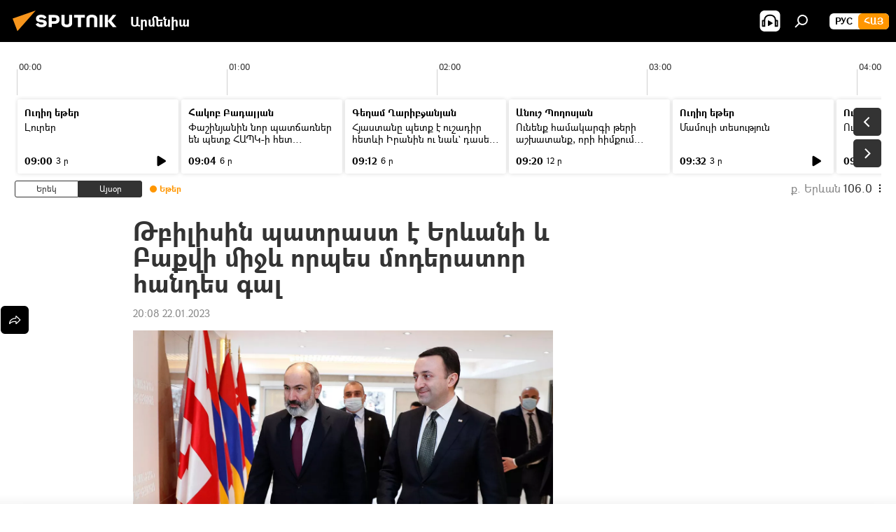

--- FILE ---
content_type: text/html; charset=utf-8
request_url: https://arm.sputniknews.ru/20230122/tbilisin-patrast-e-erevani-ev-baqvi-mijev-vorpes-mvoderatvor-handes-gal-54169324.html
body_size: 22625
content:
<!DOCTYPE html><html lang="am" data-lang="arm" data-charset="" dir="ltr"><head prefix="og: http://ogp.me/ns# fb: http://ogp.me/ns/fb# article: http://ogp.me/ns/article#"><title>Թբիլիսին պատրաստ է Երևանի և Բաքվի միջև որպես մոդերատոր հանդես գալ - 22.01.2023, Sputnik Արմենիա</title><meta name="description" content="Վրաստանում կարծում են, որ Հարավային Կովկասում խաղաղությունն ու կայունությունը բխում է տարածաշրջանի բոլոր երկրների շահերից։ 22.01.2023, Sputnik Արմենիա"><meta name="keywords" content="վրաստանի հանրապետություն, հայաստան, ադրբեջան, տարածաշրջան "><meta http-equiv="X-UA-Compatible" content="IE=edge,chrome=1"><meta http-equiv="Content-Type" content="text/html; charset=utf-8"><meta name="robots" content="index, follow, max-image-preview:large"><meta name="viewport" content="width=device-width, initial-scale=1.0, maximum-scale=1.0, user-scalable=yes"><meta name="HandheldFriendly" content="true"><meta name="MobileOptimzied" content="width"><meta name="referrer" content="always"><meta name="format-detection" content="telephone=no"><meta name="format-detection" content="address=no"><link rel="alternate" type="application/rss+xml" href="https://arm.sputniknews.ru/export/rss2/archive/index.xml"><link rel="canonical" href="https://arm.sputniknews.ru/20230122/tbilisin-patrast-e-erevani-ev-baqvi-mijev-vorpes-mvoderatvor-handes-gal-54169324.html"><link rel="preload" as="image" href="https://cdn.am.sputniknews.ru/img/07e5/0c/14/36690126_0:83:1600:983_1920x0_80_0_0_30267e96dde6965295ba57f9f9ca85d0.jpg.webp" imagesrcset="https://cdn.am.sputniknews.ru/img/07e5/0c/14/36690126_0:83:1600:983_640x0_80_0_0_aecbb694a144c8a28d1ac6e1c45aceae.jpg.webp 640w,https://cdn.am.sputniknews.ru/img/07e5/0c/14/36690126_0:83:1600:983_1280x0_80_0_0_ba63ff181bc32e9d968ca49c3068b442.jpg.webp 1280w,https://cdn.am.sputniknews.ru/img/07e5/0c/14/36690126_0:83:1600:983_1920x0_80_0_0_30267e96dde6965295ba57f9f9ca85d0.jpg.webp 1920w"><link rel="preconnect" href="https://cdn.am.sputniknews.ru/images/"><link rel="dns-prefetch" href="https://cdn.am.sputniknews.ru/images/"><link rel="alternate" hreflang="am" href="https://arm.sputniknews.ru/20230122/tbilisin-patrast-e-erevani-ev-baqvi-mijev-vorpes-mvoderatvor-handes-gal-54169324.html"><link rel="alternate" hreflang="x-default" href="https://arm.sputniknews.ru/20230122/tbilisin-patrast-e-erevani-ev-baqvi-mijev-vorpes-mvoderatvor-handes-gal-54169324.html"><link rel="apple-touch-icon" sizes="57x57" href="https://cdn.am.sputniknews.ru/i/favicon/favicon-57x57.png"><link rel="apple-touch-icon" sizes="60x60" href="https://cdn.am.sputniknews.ru/i/favicon/favicon-60x60.png"><link rel="apple-touch-icon" sizes="72x72" href="https://cdn.am.sputniknews.ru/i/favicon/favicon-72x72.png"><link rel="apple-touch-icon" sizes="76x76" href="https://cdn.am.sputniknews.ru/i/favicon/favicon-76x76.png"><link rel="apple-touch-icon" sizes="114x114" href="https://cdn.am.sputniknews.ru/i/favicon/favicon-114x114.png"><link rel="apple-touch-icon" sizes="120x120" href="https://cdn.am.sputniknews.ru/i/favicon/favicon-120x120.png"><link rel="apple-touch-icon" sizes="144x144" href="https://cdn.am.sputniknews.ru/i/favicon/favicon-144x144.png"><link rel="apple-touch-icon" sizes="152x152" href="https://cdn.am.sputniknews.ru/i/favicon/favicon-152x152.png"><link rel="apple-touch-icon" sizes="180x180" href="https://cdn.am.sputniknews.ru/i/favicon/favicon-180x180.png"><link rel="icon" type="image/png" sizes="192x192" href="https://cdn.am.sputniknews.ru/i/favicon/favicon-192x192.png"><link rel="icon" type="image/png" sizes="32x32" href="https://cdn.am.sputniknews.ru/i/favicon/favicon-32x32.png"><link rel="icon" type="image/png" sizes="96x96" href="https://cdn.am.sputniknews.ru/i/favicon/favicon-96x96.png"><link rel="icon" type="image/png" sizes="16x16" href="https://cdn.am.sputniknews.ru/i/favicon/favicon-16x16.png"><link rel="manifest" href="/project_data/manifest.json?4"><meta name="msapplication-TileColor" content="#F4F4F4"><meta name="msapplication-TileImage" content="https://cdn.am.sputniknews.ru/i/favicon/favicon-144x144.png"><meta name="theme-color" content="#F4F4F4"><link rel="shortcut icon" href="https://cdn.am.sputniknews.ru/i/favicon/favicon.ico"><meta property="fb:app_id" content="1670040439953784"><meta property="fb:pages" content="883055718395653"><meta name="analytics:lang" content="arm"><meta name="analytics:title" content="Թբիլիսին պատրաստ է Երևանի և Բաքվի միջև որպես մոդերատոր հանդես գալ - 22.01.2023, Sputnik Արմենիա"><meta name="analytics:keyw" content="geo_geografia_vrastan, armenia, geo_geografia_adrbejan, region"><meta name="analytics:rubric" content=""><meta name="analytics:tags" content="Վրաստանի Հանրապետություն, Հայաստան, Ադրբեջան, Տարածաշրջան"><meta name="analytics:site_domain" content="arm.sputniknews.ru"><meta name="analytics:article_id" content="54169324"><meta name="analytics:url" content="https://arm.sputniknews.ru/20230122/tbilisin-patrast-e-erevani-ev-baqvi-mijev-vorpes-mvoderatvor-handes-gal-54169324.html"><meta name="analytics:p_ts" content="1674403680"><meta name="analytics:author" content="Sputnik Արմենիա"><meta name="analytics:isscroll" content="0"><meta property="og:url" content="https://arm.sputniknews.ru/20230122/tbilisin-patrast-e-erevani-ev-baqvi-mijev-vorpes-mvoderatvor-handes-gal-54169324.html"><meta property="og:title" content="Թբիլիսին պատրաստ է Երևանի և Բաքվի միջև որպես մոդերատոր հանդես գալ"><meta property="og:description" content="Վրաստանում կարծում են, որ Հարավային Կովկասում խաղաղությունն ու կայունությունը բխում է տարածաշրջանի բոլոր երկրների շահերից։"><meta property="og:type" content="article"><meta property="og:site_name" content="Sputnik Արմենիա"><meta property="og:locale" content="am_HY"><meta property="og:image" content="https://cdn.am.sputniknews.ru/img/07e5/0c/14/36690126_0:83:1600:983_2072x0_60_0_0_a722f350dbe2ae70ff81a219178b1709.jpg.webp"><meta property="og:image:width" content="2072"><meta name="relap-image" content="https://cdn.am.sputniknews.ru/img/07e5/0c/14/36690126_0:83:1600:983_2072x0_80_0_0_069a94de20af8291e61a6094e7efe572.jpg.webp"><meta name="twitter:card" content="summary_large_image"><meta name="twitter:image" content="https://cdn.am.sputniknews.ru/img/07e5/0c/14/36690126_0:83:1600:983_2072x0_60_0_0_a722f350dbe2ae70ff81a219178b1709.jpg.webp"><meta property="article:published_time" content="20230122T2008+0400"><meta property="article:author" content="Sputnik Արմենիա"><link rel="author" href="https://arm.sputniknews.ru"><meta property="article:section" content="Լուրեր"><meta property="article:tag" content="Վրաստանի Հանրապետություն"><meta property="article:tag" content="Հայաստան"><meta property="article:tag" content="Ադրբեջան"><meta property="article:tag" content="Տարածաշրջան "><meta name="relap-entity-id" content="54169324"><meta property="fb:pages" content="883055718395653"><link rel="amphtml" href="https://arm.sputniknews.ru/amp/20230122/tbilisin-patrast-e-erevani-ev-baqvi-mijev-vorpes-mvoderatvor-handes-gal-54169324.html"><link rel="preload" as="style" onload="this.onload=null;this.rel='stylesheet'" type="text/css" href="https://cdn.am.sputniknews.ru/css/libs/fonts.min.css?911eb65935"><link rel="preload" as="style" onload="this.onload=null;this.rel='stylesheet'" type="text/css" href="https://cdn.am.sputniknews.ru/css/libs/fonts_am.min.css?92463e6f"><link rel="stylesheet" type="text/css" href="https://cdn.am.sputniknews.ru/css/common.min.css?9149894256"><link rel="stylesheet" type="text/css" href="https://cdn.am.sputniknews.ru/css/radioschedule.min.css?975ce1b4d"><link rel="stylesheet" type="text/css" href="https://cdn.am.sputniknews.ru/css/article.min.css?913fe17605"><script src="https://cdn.am.sputniknews.ru/min/js/dist/head.js?9c9052ef3"></script><script data-iub-purposes="1">var _paq = _paq || []; (function() {var stackDomain = window.location.hostname.split('.').reverse();var domain = stackDomain[1] + '.' + stackDomain[0];_paq.push(['setCDNMask', new RegExp('cdn(\\w+).img.'+domain)]); _paq.push(['setSiteId', 'sputnik_am']); _paq.push(['trackPageView']); _paq.push(['enableLinkTracking']); var d=document, g=d.createElement('script'), s=d.getElementsByTagName('script')[0]; g.type='text/javascript'; g.defer=true; g.async=true; g.src='//a.sputniknews.com/js/sputnik.js'; s.parentNode.insertBefore(g,s); } )();</script><script type="text/javascript" src="https://cdn.am.sputniknews.ru/min/js/libs/banners/adfx.loader.bind.js?98d724fe2"></script><script>
                (window.yaContextCb = window.yaContextCb || []).push(() => {
                    replaceOriginalAdFoxMethods();
                    window.Ya.adfoxCode.hbCallbacks = window.Ya.adfoxCode.hbCallbacks || [];
                })
            </script><script type="text/javascript">
  window._taboola = window._taboola || [];
  _taboola.push({article:'auto'});
  !function (e, f, u, i) {
    if (!document.getElementById(i)){
      e.async = 1;
      e.src = u;
      e.id = i;
      f.parentNode.insertBefore(e, f);
    }
  }(document.createElement('script'),
  document.getElementsByTagName('script')[0],
  '//cdn.taboola.com/libtrc/sputniknational-network/loader.js',
  'tb_loader_script');
  if(window.performance && typeof window.performance.mark == 'function')
    {window.performance.mark('tbl_ic');}
</script>

<!--В <head> сайта один раз добавьте код загрузчика-->
<script>window.yaContextCb = window.yaContextCb || []</script>
<script src="https://yandex.ru/ads/system/context.js" async></script><script>var endlessScrollFirst = 54169324; var endlessScrollUrl = '/services/article/infinity/'; var endlessScrollAlgorithm = ''; var endlessScrollQueue = [97852415, 97853326, 97853249, 97851995, 97850449, 97850718, 97850064, 97849525, 97849836, 97848157, 97847709, 97846512, 97846168, 97845889, 97845143];</script><script>var endlessScrollFirst = 54169324; var endlessScrollUrl = '/services/article/infinity/'; var endlessScrollAlgorithm = ''; var endlessScrollQueue = [97852415, 97853326, 97853249, 97851995, 97850449, 97850718, 97850064, 97849525, 97849836, 97848157, 97847709, 97846512, 97846168, 97845889, 97845143];</script></head><body id="body" data-ab="a" data-emoji="0" class="site_am m-page-article "><div class="schema_org" itemscope="itemscope" itemtype="https://schema.org/WebSite"><meta itemprop="name" content="Sputnik Արմենիա"><meta itemprop="alternateName" content="Sputnik Արմենիա"><meta itemprop="description" content="Օպերատիվ և ստույգ տեղեկատվություն աշխարհում և երկրում տեղի ունեցող իրադարձությունների մասին"><a itemprop="url" href="https://arm.sputniknews.ru" title="Sputnik Արմենիա"> </a><meta itemprop="image" content="https://arm.sputniknews.ru/i/logo/logo.png"></div><ul class="schema_org" itemscope="itemscope" itemtype="http://schema.org/BreadcrumbList"><li itemprop="itemListElement" itemscope="itemscope" itemtype="http://schema.org/ListItem"><meta itemprop="name" content="Sputnik Արմենիա"><meta itemprop="position" content="1"><meta itemprop="item" content="https://arm.sputniknews.ru"><a itemprop="url" href="https://arm.sputniknews.ru" title="Sputnik Արմենիա"> </a></li><li itemprop="itemListElement" itemscope="itemscope" itemtype="http://schema.org/ListItem"><meta itemprop="name" content="Լուրեր"><meta itemprop="position" content="2"><meta itemprop="item" content="https://arm.sputniknews.ru/20230122/"><a itemprop="url" href="https://arm.sputniknews.ru/20230122/" title="Լուրեր"> </a></li><li itemprop="itemListElement" itemscope="itemscope" itemtype="http://schema.org/ListItem"><meta itemprop="name" content="Թբիլիսին պատրաստ է Երևանի և Բաքվի միջև որպես մոդերատոր հանդես գալ"><meta itemprop="position" content="3"><meta itemprop="item" content="https://arm.sputniknews.ru/20230122/tbilisin-patrast-e-erevani-ev-baqvi-mijev-vorpes-mvoderatvor-handes-gal-54169324.html"><a itemprop="url" href="https://arm.sputniknews.ru/20230122/tbilisin-patrast-e-erevani-ev-baqvi-mijev-vorpes-mvoderatvor-handes-gal-54169324.html" title="Թբիլիսին պատրաստ է Երևանի և Բաքվի միջև որպես մոդերատոր հանդես գալ"> </a></li></ul><div class="container"><div class="banner m-before-header m-article-desktop" data-position="article_desktop_header" data-infinity="1"><aside class="banner__content"><iframe class="relap-runtime-iframe" style="position:absolute;top:-9999px;left:-9999px;visibility:hidden;" srcdoc="<script src='https://relap.io/v7/relap.js' data-relap-token='HvaPHeJmpVila25r'></script>"></iframe>


<!--AdFox START-->
<!--riaru-->
<!--Площадка: am.sputniknews.ru / * / *-->
<!--Тип баннера: 100%x-->
<!--Расположение: 41223_n-bn23-х120-desk-->
<div id="adfox_article_desk100_120-1_1"></div>
<script>
    window.yaContextCb.push(()=>{
        Ya.adfoxCode.create({
            ownerId: 249922,
        containerId: 'adfox_article_desk100_120-1_1',
            params: {
                pp: 'brzj',
            ps: 'ckbk',
            p2: 'fluh',
            puid1: '',
            puid2: '',
            puid3: '',
            puid4: 'geo_geografia_vrastan:armenia:geo_geografia_adrbejan:region',
            puid5: ''
            }
        })
    })
</script></aside></div><div class="banner m-before-header m-article-mobile" data-position="article_mobile_header" data-infinity="1"><aside class="banner__content"><!--AdFox START-->
<!--riaru-->
<!--Площадка: am.sputniknews.ru / * / *-->
<!--Тип баннера: 100%x-->
<!--Расположение: 41228_n-bn28-х100-mob-->
<div id="adfox_article_mob-1-100-300_1"></div>
<script>
    window.yaContextCb.push(()=>{
        Ya.adfoxCode.create({
            ownerId: 249922,
        containerId: 'adfox_article_mob-1-100-300_1',
            params: {
                pp: 'brzl',
            ps: 'ckbk',
            p2: 'fluh',
            puid1: '',
            puid2: '',
            puid3: '',
            puid4: 'geo_geografia_vrastan:armenia:geo_geografia_adrbejan:region',
            puid5: ''
            }
        })
    })
</script></aside></div></div><div class="page" id="page"><div id="alerts"><script type="text/template" id="alertAfterRegisterTemplate">
                    
                        <div class="auth-alert m-hidden" id="alertAfterRegister">
                            <div class="auth-alert__text">
                                <%- data.success_title %> <br />
                                <%- data.success_email_1 %>
                                <span class="m-email"></span>
                                <%- data.success_email_2 %>
                            </div>
                            <div class="auth-alert__btn">
                                <button class="form__btn m-min m-black confirmEmail">
                                    <%- data.send %>
                                </button>
                            </div>
                        </div>
                    
                </script><script type="text/template" id="alertAfterRegisterNotifyTemplate">
                    
                        <div class="auth-alert" id="alertAfterRegisterNotify">
                            <div class="auth-alert__text">
                                <%- data.golink_1 %>
                                <span class="m-email">
                                    <%- user.mail %>
                                </span>
                                <%- data.golink_2 %>
                            </div>
                            <% if (user.registerConfirmCount <= 2 ) {%>
                                <div class="auth-alert__btn">
                                    <button class="form__btn m-min m-black confirmEmail">
                                        <%- data.send %>
                                    </button>
                                </div>
                            <% } %>
                        </div>
                    
                </script></div><div class="anchor" id="anchor"><div class="header " id="header"><div class="m-relative"><div class="container m-header"><div class="header__wrap"><div class="header__name"><div class="header__logo"><a href="/" title="Sputnik Արմենիա"><svg xmlns="http://www.w3.org/2000/svg" width="176" height="44" viewBox="0 0 176 44" fill="none"><path class="chunk_1" fill-rule="evenodd" clip-rule="evenodd" d="M45.8073 18.3817C45.8073 19.5397 47.1661 19.8409 49.3281 20.0417C54.1074 20.4946 56.8251 21.9539 56.8461 25.3743C56.8461 28.7457 54.2802 30.9568 48.9989 30.9568C44.773 30.9568 42.1067 29.1496 41 26.5814L44.4695 24.5688C45.3754 25.9277 46.5334 27.0343 49.4005 27.0343C51.3127 27.0343 52.319 26.4296 52.319 25.5751C52.319 24.5665 51.6139 24.2163 48.3942 23.866C43.7037 23.3617 41.3899 22.0029 41.3899 18.5824C41.3899 15.9675 43.3511 13 48.9359 13C52.9611 13 55.6274 14.8095 56.4305 17.1746L53.1105 19.1358C53.0877 19.1012 53.0646 19.0657 53.041 19.0295C52.4828 18.1733 51.6672 16.9224 48.6744 16.9224C46.914 16.9224 45.8073 17.4758 45.8073 18.3817ZM67.4834 13.3526H59.5918V30.707H64.0279V26.0794H67.4484C72.1179 26.0794 75.0948 24.319 75.0948 19.6401C75.0854 15.3138 72.6199 13.3526 67.4834 13.3526ZM67.4834 22.206H64.0186V17.226H67.4834C69.8975 17.226 70.654 18.0291 70.654 19.6891C70.6587 21.6527 69.6524 22.206 67.4834 22.206ZM88.6994 24.7206C88.6994 26.2289 87.4924 27.0857 85.3794 27.0857C83.3178 27.0857 82.1597 26.2289 82.1597 24.7206V13.3526H77.7236V25.0264C77.7236 28.6477 80.7425 30.9615 85.4704 30.9615C89.9999 30.9615 93.1168 28.8601 93.1168 25.0264V13.3526H88.6808L88.6994 24.7206ZM136.583 13.3526H132.159V30.7023H136.583V13.3526ZM156.097 13.3526L149.215 21.9235L156.45 30.707H151.066L144.276 22.4559V30.707H139.85V13.3526H144.276V21.8021L151.066 13.3526H156.097ZM95.6874 17.226H101.221V30.707H105.648V17.226H111.181V13.3526H95.6874V17.226ZM113.49 18.7342C113.49 15.2134 116.458 13 121.085 13C125.715 13 128.888 15.0616 128.902 18.7342V30.707H124.466V18.935C124.466 17.6789 123.259 16.8734 121.146 16.8734C119.094 16.8734 117.926 17.6789 117.926 18.935V30.707H113.49V18.7342Z" fill="white"></path><path class="chunk_2" d="M41 7L14.8979 36.5862L8 18.431L41 7Z" fill="#F8961D"></path></svg></a></div><div class="header__project"><span class="header__project-title">Արմենիա</span></div></div><div class="header__controls" data-nosnippet=""><div class="share m-header" data-id="54169324" data-url="https://arm.sputniknews.ru/20230122/tbilisin-patrast-e-erevani-ev-baqvi-mijev-vorpes-mvoderatvor-handes-gal-54169324.html" data-title="Թբիլիսին պատրաստ է Երևանի և Բաքվի միջև որպես մոդերատոր հանդես գալ"></div><div class="header__menu"><span class="header__menu-item header__menu-item-radioButton" id="radioButton" data-stream="https://nfw.ria.ru/flv/audio.aspx?ID=22152771&amp;type=mp3"><svg class="svg-icon"><use xmlns:xlink="http://www.w3.org/1999/xlink" xlink:href="/i/sprites/package/inline.svg?63#radio2"></use></svg></span><span class="header__menu-item" data-modal-open="search"><svg class="svg-icon"><use xmlns:xlink="http://www.w3.org/1999/xlink" xlink:href="/i/sprites/package/inline.svg?63#search"></use></svg></span></div><div class="switcher m-double"><div class="switcher__label"><span class="switcher__title">Հայ</span><span class="switcher__icon"><svg class="svg-icon"><use xmlns:xlink="http://www.w3.org/1999/xlink" xlink:href="/i/sprites/package/inline.svg?63#arrowDown"></use></svg></span></div><div class="switcher__dropdown"><div translate="no" class="notranslate"><div class="switcher__list"><a href="https://am.sputniknews.ru/" class="switcher__link"><span class="switcher__project">Sputnik Армения</span><span class="switcher__abbr" data-abbr="рус">рус</span></a><a href="https://arm.sputniknews.ru/" class="switcher__link m-selected"><span class="switcher__project">Sputnik Արմենիա</span><span class="switcher__abbr" data-abbr="Հայ">Հայ</span><i class="switcher__accept"><svg class="svg-icon"><use xmlns:xlink="http://www.w3.org/1999/xlink" xlink:href="/i/sprites/package/inline.svg?63#ok"></use></svg></i></a></div></div></div></div></div></div></div></div></div></div><script>var GLOBAL = GLOBAL || {}; GLOBAL.translate = {}; GLOBAL.rtl = 0; GLOBAL.lang = "arm"; GLOBAL.design = "am"; GLOBAL.charset = ""; GLOBAL.project = "sputnik_am"; GLOBAL.htmlCache = 1; GLOBAL.translate.search = {}; GLOBAL.translate.search.notFound = "Ոչինչ չի գտնվել"; GLOBAL.translate.search.stringLenght = "Որոնման համար տառեր ավելացրեք"; GLOBAL.www = "https://arm.sputniknews.ru"; GLOBAL.seo = {}; GLOBAL.seo.title = ""; GLOBAL.seo.keywords = ""; GLOBAL.seo.description = ""; GLOBAL.sock = {}; GLOBAL.sock.server = "https://cm.sputniknews.com/chat"; GLOBAL.sock.lang = "arm"; GLOBAL.sock.project = "sputnik_am"; GLOBAL.social = {}; GLOBAL.social.fbID = "1670040439953784"; GLOBAL.share = [ { name: 'twitter', mobile: false },{ name: 'telegram', mobile: false },{ name: 'odnoklassniki', mobile: false },{ name: 'messenger', mobile: true } ]; GLOBAL.csrf_token = ''; GLOBAL.search = {}; GLOBAL.auth = {}; GLOBAL.auth.status = 'error'; GLOBAL.auth.provider = ''; GLOBAL.auth.twitter = '/id/twitter/request/'; GLOBAL.auth.facebook = '/id/facebook/request/'; GLOBAL.auth.vkontakte = '/id/vkontakte/request/'; GLOBAL.auth.google = '/id/google/request/'; GLOBAL.auth.ok = '/id/ok/request/'; GLOBAL.auth.apple = '/id/apple/request/'; GLOBAL.auth.moderator = ''; GLOBAL.user = {}; GLOBAL.user.id = ""; GLOBAL.user.emailActive = ""; GLOBAL.user.registerConfirmCount = 0; GLOBAL.article = GLOBAL.article || {}; GLOBAL.article.id = 54169324; GLOBAL.article.chat_expired = !!1; GLOBAL.chat = GLOBAL.chat || {}; GLOBAL.chat.show = !!1; GLOBAL.locale = {"convertDate":{"yesterday":"\u0535\u0580\u0565\u056f","hours":{"nominative":"%{s}","genitive":"%{s}"},"minutes":{"nominative":"%{s}","genitive":"%{s}"}},"js_templates":{"unread":"Unread","you":"You","author":"Author","report":"Complain","reply":"Answer","remove":"Delete","closeall":"Close all","notifications":"Notifications","disable_twelve":"Turn off for 12 hours","new_message":"New message from Sputnik News","acc_block":"Your account has been blocked by the site administrator","acc_unblock":"Your account is unblocked by the site administrator","you_subscribe_1":"You are subscribed to the topic \"","you_subscribe_2":"\". You can manage your subscriptions in your personal account","you_received_warning_1":"You received a ","you_received_warning_2":" - th warning. Respect other members and do not break the commenting rules. After the third violation, you will be blocked for 12 hours.","block_time":"Blocking period: ","hours":" hours","forever":"forever","feedback":"Contact","my_subscriptions":"My subscriptions","rules":"Rules on commenting materials","chat":"Chat: ","chat_new_messages":"New chat messages","chat_moder_remove_1":"Your message \"","chat_moder_remove_2":"\" has been deleted by the administrator","chat_close_time_1":"No one has written in the chat for more than 12 hours, it will close in ","chat_close_time_2":" hours","chat_new_emoji_1":"New reactions ","chat_new_emoji_2":" to your post ","chat_message_reply_1":"Your comment \"","chat_message_reply_2":"\" was answered by a user","emoji_1":"Like","emoji_2":"Ha-Ha","emoji_3":"Amazing","emoji_4":"Sad","emoji_5":"Outrageous","emoji_6":"Don't like","site_subscribe_podcast":{"success":"Thank you, you are subscribed to the newsletter! You can set up or cancel a subscription in your personal account","subscribed":"You have already subscribed to this newsletter","error":"An unexpected error has occurred. Please try again later"},"radioschedule":{"live":"\u0535\u0569\u0565\u0580","minute":" \u0580"}},"smartcaptcha":{"site_key":"ysc1_Zf0zfLRI3tRHYHJpbX6EjjBcG1AhG9LV0dmZQfJu8ba04c1b"}}; GLOBAL = {...GLOBAL, ...{"subscribe":{"email":"\u0544\u0578\u0582\u057f\u0584\u0561\u0563\u0580\u0565\u0584 e-mail-\u0568","button":"\u0532\u0561\u056a\u0561\u0576\u0578\u0580\u0564\u0561\u0563\u0580\u057e\u0565\u056c","send":"\u0547\u0576\u0578\u0580\u0570\u0561\u056f\u0561\u056c\u0578\u0582\u0569\u0575\u0578\u0582\u0576, \u0562\u0561\u056a\u0561\u0576\u0578\u0580\u0564\u0561\u0563\u0580\u0578\u0582\u0569\u0575\u0578\u0582\u0576\u0568 \u0570\u0561\u057d\u057f\u0561\u057f\u0565\u056c\u0578\u0582 \u0570\u0561\u0574\u0561\u0580 \u0541\u0565\u0566 \u0570\u0572\u0578\u0582\u0574 \u057a\u0561\u0580\u0578\u0582\u0576\u0561\u056f\u0578\u0572 \u0576\u0561\u0574\u0561\u056f \u0567 \u0578\u0582\u0572\u0561\u0580\u056f\u057e\u0565\u056c","subscribe":"\u0547\u0576\u0578\u0580\u0570\u0561\u056f\u0561\u056c\u0578\u0582\u0569\u0575\u0578\u0582\u0576, \u0534\u0578\u0582\u0584 \u0562\u0561\u056a\u0561\u0576\u0578\u0580\u0564\u0561\u0563\u0580\u057e\u0565\u056c \u0565\u0584 \u0576\u0578\u0580\u0578\u0582\u0569\u0575\u0578\u0582\u0576\u0576\u0565\u0580\u056b\u0576\u0589 \u0532\u0561\u056a\u0561\u0576\u0578\u0580\u0564\u0561\u0563\u0580\u0578\u0582\u0569\u0575\u0578\u0582\u0576\u0568 \u056f\u0561\u0580\u0565\u056c\u056b \u0567 \u056f\u0561\u0580\u0563\u0561\u057e\u0578\u0580\u0565\u056c \u056f\u0561\u0574 \u0579\u0565\u0572\u0561\u0580\u056f\u0565\u056c \u0561\u0576\u0571\u0576\u0561\u056f\u0561\u0576 \u0567\u057b\u0578\u0582\u0574\u0589","confirm":"\u0534\u0578\u0582\u0584 \u0561\u0580\u0564\u0565\u0576 \u0562\u0561\u056a\u0561\u0576\u0578\u0580\u0564\u0561\u0563\u0580\u057e\u0561\u056e \u0565\u0584 \u0561\u0575\u057d \u0576\u0578\u0580\u0578\u0582\u0569\u0575\u0578\u0582\u0576\u0576\u0565\u0580\u056b\u0576","registration":{"@attributes":{"button":"\u0533\u0580\u0561\u0576\u0581\u057e\u0565\u0584"}},"social":{"@attributes":{"count":"11"},"comment":[{},{},{},{},{},{},{},{},{},{},{}]}}}}; GLOBAL.js = {}; GLOBAL.js.videoplayer = "https://cdn.am.sputniknews.ru/min/js/dist/videoplayer.js?9651130d6"; GLOBAL.userpic = "/userpic/"; GLOBAL.gmt = ""; GLOBAL.tz = "+0400"; GLOBAL.projectList = [ { title: 'Միջազգային', country: [ { title: 'Անգլերեն', url: 'https://sputnikglobe.com', flag: 'flags-INT', lang: 'International', lang2: 'English' }, ] }, { title: 'Մերձավոր Արևելք', country: [ { title: 'Արաբերեն', url: 'https://sarabic.ae/', flag: 'flags-INT', lang: 'Sputnik عربي', lang2: 'Arabic' }, { title: 'Թուրքերեն', url: 'https://anlatilaninotesi.com.tr/', flag: 'flags-TUR', lang: 'Türkiye', lang2: 'Türkçe' }, { title: 'Պարսկերեն', url: 'https://spnfa.ir/', flag: 'flags-INT', lang: 'Sputnik ایران', lang2: 'Persian' }, { title: 'Դարի', url: 'https://sputnik.af/', flag: 'flags-INT', lang: 'Sputnik افغانستان', lang2: 'Dari' }, ] }, { title: 'Լատինական Ամերիկա', country: [ { title: 'Իսպաներեն', url: 'https://noticiaslatam.lat/', flag: 'flags-INT', lang: 'Mundo', lang2: 'Español' }, { title: 'Պորտուգալերեն', url: 'https://noticiabrasil.net.br/', flag: 'flags-BRA', lang: 'Brasil', lang2: 'Português' }, ] }, { title: 'Հարավային Ասիա', country: [ { title: 'Հինդի', url: 'https://hindi.sputniknews.in', flag: 'flags-IND', lang: 'भारत', lang2: 'हिंदी' }, { title: 'Անգլերեն', url: 'https://sputniknews.in', flag: 'flags-IND', lang: 'India', lang2: 'English' }, ] }, { title: 'Արևելյան և Հարավարևելյան Ասիա', country: [ { title: 'Վիետնամերեն', url: 'https://kevesko.vn/', flag: 'flags-VNM', lang: 'Việt Nam', lang2: 'Tiếng Việt' }, { title: 'Ճապոներեն', url: 'https://sputniknews.jp/', flag: 'flags-JPN', lang: '日本', lang2: '日本語' }, { title: 'Չինարեն', url: 'https://sputniknews.cn/', flag: 'flags-CHN', lang: '中国', lang2: '中文' }, ] }, { title: 'Կենտրոնական Ասիա', country: [ { title: 'Ղազախերեն', url: 'https://sputnik.kz/', flag: 'flags-KAZ', lang: 'Қазақстан', lang2: 'Қазақ тілі' }, { title: 'Ղրղզերեն', url: 'https://sputnik.kg/', flag: 'flags-KGZ', lang: 'Кыргызстан', lang2: 'Кыргызча' }, { title: 'Ուզբեկերեն', url: 'https://oz.sputniknews.uz/', flag: 'flags-UZB', lang: 'Oʻzbekiston', lang2: 'Ўзбекча' }, { title: 'Տաջիկերեն', url: 'https://sputnik.tj/', flag: 'flags-TJK', lang: 'Тоҷикистон', lang2: 'Тоҷикӣ' }, ] }, { title: 'Աֆրիկա', country: [ { title: 'Ֆրանսերեն', url: 'https://fr.sputniknews.africa/', flag: 'flags-INT', lang: 'Afrique', lang2: 'Français' }, { title: 'Անգլերեն', url: 'https://en.sputniknews.africa', flag: 'flags-INT', lang: 'Africa', lang2: 'English' }, ] }, { title: 'Հարավային Կովկաս', country: [ { title: 'Հայերեն', url: 'https://arm.sputniknews.ru/', flag: 'flags-ARM', lang: 'Արմենիա', lang2: 'Հայերեն' }, { title: 'Աբխազերեն', url: 'https://sputnik-abkhazia.info/', flag: 'flags-ABH', lang: 'Аҧсны', lang2: 'Аҧсышәала' }, { title: 'Օսերեն', url: 'https://sputnik-ossetia.com/', flag: 'flags-OST', lang: 'Хуссар Ирыстон', lang2: 'Иронау' }, { title: 'Վրացերեն', url: 'https://sputnik-georgia.com/', flag: 'flags-GEO', lang: 'საქართველო', lang2: 'ქართული' }, { title: 'Ադրբեջաներեն', url: 'https://sputnik.az/', flag: 'flags-AZE', lang: 'Azərbaycan', lang2: 'Аzərbaycanca' }, ] }, { title: 'Եվրոպա', country: [ { title: 'Սերբերեն', url: 'https://sputnikportal.rs/', flag: 'flags-SRB', lang: 'Србиjа', lang2: 'Српски' }, { title: 'Ռուսերեն', url: 'https://lv.sputniknews.ru/', flag: 'flags-LVA', lang: 'Latvija', lang2: 'Русский' }, { title: 'Ռուսերեն', url: 'https://lt.sputniknews.ru/', flag: 'flags-LTU', lang: 'Lietuva', lang2: 'Русский' }, { title: 'Մոլդովերեն', url: 'https://md.sputniknews.com/', flag: 'flags-MDA', lang: 'Moldova', lang2: 'Moldovenească' }, { title: 'Բելառուսերեն', url: 'https://bel.sputnik.by/', flag: 'flags-BLR', lang: 'Беларусь', lang2: 'Беларускi' } ] }, ];</script><div class="wrapper" id="endless" data-infinity-max-count="2"><div class="radioschedule"><div class="radioschedule__inner"><div class="radioschedule__time"><div class="radioschedule__time-scroll"><div class="radioschedule__time-list"><div class="radioschedule__time-day"><div class="radioschedule__time-line-item" style="left: 0px;">00:00</div><div class="radioschedule__time-line-item" style="left: 300px;">01:00</div><div class="radioschedule__time-line-item" style="left: 600px;">02:00</div><div class="radioschedule__time-line-item" style="left: 900px;">03:00</div><div class="radioschedule__time-line-item" style="left: 1200px;">04:00</div><div class="radioschedule__time-line-item" style="left: 1500px;">05:00</div><div class="radioschedule__time-line-item" style="left: 1800px;">06:00</div><div class="radioschedule__time-line-item" style="left: 2100px;">07:00</div><div class="radioschedule__time-line-item" style="left: 2400px;">08:00</div><div class="radioschedule__time-line-item" style="left: 2700px;">09:00</div><div class="radioschedule__time-line-item" style="left: 3000px;">10:00</div><div class="radioschedule__time-line-item" style="left: 3300px;">11:00</div><div class="radioschedule__time-line-item" style="left: 3600px;">12:00</div><div class="radioschedule__time-line-item" style="left: 3900px;">13:00</div><div class="radioschedule__time-line-item" style="left: 4200px;">14:00</div><div class="radioschedule__time-line-item" style="left: 4500px;">15:00</div><div class="radioschedule__time-line-item" style="left: 4800px;">16:00</div><div class="radioschedule__time-line-item" style="left: 5100px;">17:00</div><div class="radioschedule__time-line-item" style="left: 5400px;">18:00</div><div class="radioschedule__time-line-item" style="left: 5700px;">19:00</div><div class="radioschedule__time-line-item" style="left: 6000px;">20:00</div><div class="radioschedule__time-line-item" style="left: 6300px;">21:00</div><div class="radioschedule__time-line-item" style="left: 6600px;">22:00</div><div class="radioschedule__time-line-item" style="left: 6900px;">23:00</div><div class="radioschedule__time-list-item" data-pos="9" data-start="1768539600" data-end="1768539840" style="left: 2700.385px; width: 15.9px"></div><div class="radioschedule__time-list-item" data-pos="9" data-start="1768539840" data-end="1768540320" style="left: 2722.32666666667px; width: 31.00175px"></div><div class="radioschedule__time-list-item" data-pos="9" data-start="1768540320" data-end="1768540800" style="left: 2761.7025px; width: 29.2814166666667px"></div><div class="radioschedule__time-list-item" data-pos="9" data-start="1768540800" data-end="1768541520" style="left: 2799.44091666667px; width: 59.8116666666667px"></div><div class="radioschedule__time-list-item" data-pos="9" data-start="1768541520" data-end="1768541760" style="left: 2862.42266666667px; width: 14.5256666666667px"></div><div class="radioschedule__time-list-item" data-pos="9" data-start="1768541760" data-end="1768543200" style="left: 2880.77266666667px; width: 118.780583333333px"></div><div class="radioschedule__time-list-item" data-pos="10" data-start="1768543200" data-end="1768543500" style="left: 3001.03558333333px; width: 19.9018333333333px"></div><div class="radioschedule__time-list-item" data-pos="10" data-start="1768543500" data-end="1768546800" style="left: 3022.69491666667px; width: 276.156666666667px"></div><div class="radioschedule__time-list-item" data-pos="11" data-start="1768546800" data-end="1768554000" style="left: 3301.93166666667px; width: 18.2481666666667px"></div><div class="radioschedule__time-list-item" data-pos="13" data-start="1768554000" data-end="1768557600" style="left: 3900.39116666667px; width: 20.36075px"></div><div class="radioschedule__time-list-item" data-pos="14" data-start="1768557600" data-end="1768568400" style="left: 4201.68216666667px; width: 19.2624166666667px"></div><div class="radioschedule__time-list-item" data-pos="17" data-start="1768568400" data-end="1768572000" style="left: 5100.39675px; width: 18.15075px"></div><div class="radioschedule__time-list-item" data-pos="18" data-start="1768572000" data-end="1768575600" style="left: 5400.39191666667px; width: 16.7725px"></div><div class="radioschedule__time-list-item" data-pos="19" data-start="1768575600" data-end="1768575813" style="left: 5700.45475px; width: 16.78075px"></div></div><div class="radioschedule__time-day"><div class="radioschedule__time-line-item" style="left: 0px;">00:00</div><div class="radioschedule__time-line-item" style="left: 300px;">01:00</div><div class="radioschedule__time-line-item" style="left: 600px;">02:00</div><div class="radioschedule__time-line-item" style="left: 900px;">03:00</div><div class="radioschedule__time-line-item" style="left: 1200px;">04:00</div><div class="radioschedule__time-line-item" style="left: 1500px;">05:00</div><div class="radioschedule__time-line-item" style="left: 1800px;">06:00</div><div class="radioschedule__time-line-item" style="left: 2100px;">07:00</div><div class="radioschedule__time-line-item" style="left: 2400px;">08:00</div><div class="radioschedule__time-line-item" style="left: 2700px;">09:00</div><div class="radioschedule__time-line-item" style="left: 3000px;">10:00</div><div class="radioschedule__time-line-item" style="left: 3300px;">11:00</div><div class="radioschedule__time-line-item" style="left: 3600px;">12:00</div><div class="radioschedule__time-line-item" style="left: 3900px;">13:00</div><div class="radioschedule__time-line-item" style="left: 4200px;">14:00</div><div class="radioschedule__time-line-item" style="left: 4500px;">15:00</div><div class="radioschedule__time-line-item" style="left: 4800px;">16:00</div><div class="radioschedule__time-line-item" style="left: 5100px;">17:00</div><div class="radioschedule__time-line-item" style="left: 5400px;">18:00</div><div class="radioschedule__time-line-item" style="left: 5700px;">19:00</div><div class="radioschedule__time-line-item" style="left: 6000px;">20:00</div><div class="radioschedule__time-line-item" style="left: 6300px;">21:00</div><div class="radioschedule__time-line-item" style="left: 6600px;">22:00</div><div class="radioschedule__time-line-item" style="left: 6900px;">23:00</div><div class="radioschedule__time-list-item" data-pos="9" data-start="1768626000" data-end="1768627320" style="left: 2700.38558333333px; width: 18.5566666666667px"></div><div class="radioschedule__time-list-item" data-pos="9" data-start="1768627320" data-end="1768636800" style="left: 2812.23308333333px; width: 26.29025px"></div><div class="radioschedule__time-list-item" data-pos="12" data-start="1768636800" data-end="1768640400" style="left: 3600.31475px; width: 26.1066666666667px"></div><div class="radioschedule__time-list-item" data-pos="13" data-start="1768640400" data-end="1768644000" style="left: 3900.42075px; width: 30.9941666666667px"></div><div class="radioschedule__time-list-item" data-pos="14" data-start="1768644000" data-end="1768654800" style="left: 4200.45091666667px; width: 29.4325px"></div><div class="radioschedule__time-list-item" data-pos="17" data-start="1768654800" data-end="1768658400" style="left: 5100.39575px; width: 25.1059166666667px"></div><div class="radioschedule__time-list-item" data-pos="18" data-start="1768658400" data-end="1768662000" style="left: 5400.38016666667px; width: 24.1825px"></div><div class="radioschedule__time-list-item" data-pos="19" data-start="1768662000" data-end="1768662367" style="left: 5700.38208333333px; width: 29.6040833333333px"></div></div></div></div></div><div class="radioschedule__list"><div class="radioschedule__list-scroll"><div class="radioschedule__list-inner"><div class="radioschedule__item" data-day="1" data-start="1768539600"><div class="radioschedule__item-category">Ուղիղ եթեր</div><div class="radioschedule__item-title"><a href="/20260116/97802430.html">Լուրեր</a></div><div class="radioschedule__item-time"><span>09:00</span><div class="radioschedule__item-duration">3 ր</div></div><div class="radioschedule__item-player"><div class="radioschedule__player" data-media="https://nfw.ria.ru/flv/file.aspx?type=mp3hi&amp;ID=8154170"><span><svg class="svg-icon"><use xmlns:xlink="http://www.w3.org/1999/xlink" xlink:href="/i/sprites/package/inline.svg?63#play_filled"></use></svg></span><span><svg class="svg-icon"><use xmlns:xlink="http://www.w3.org/1999/xlink" xlink:href="/i/sprites/package/inline.svg?63#pause_small"></use></svg></span></div></div></div><div class="radioschedule__item" data-day="1" data-start="1768539840"><div class="radioschedule__item-category">Հակոբ Բադալյան</div><div class="radioschedule__item-title">Փաշինյանին նոր պատճառներ են պետք ՀԱՊԿ-ի հետ հարաբերությունները խզելու համար. Հակոբ Բադալյան</div><div class="radioschedule__item-time"><span>09:04</span><div class="radioschedule__item-duration">6 ր</div></div></div><div class="radioschedule__item" data-day="1" data-start="1768540320"><div class="radioschedule__item-category">Գեղամ Ղարիբջանյան</div><div class="radioschedule__item-title">Հյաստանը պետք է ուշադիր հետևի Իրանին ու նաև` դասեր քաղի. Գեղամ Ղարիբջանյան</div><div class="radioschedule__item-time"><span>09:12</span><div class="radioschedule__item-duration">6 ր</div></div></div><div class="radioschedule__item" data-day="1" data-start="1768540800"><div class="radioschedule__item-category">Անուշ Պողոսյան</div><div class="radioschedule__item-title">Ունենք համակարգի թերի աշխատանք, որի հիմքում դրված են պետական փողերը. Անուշ Պողոսյան</div><div class="radioschedule__item-time"><span>09:20</span><div class="radioschedule__item-duration">12 ր</div></div></div><div class="radioschedule__item" data-day="1" data-start="1768541520"><div class="radioschedule__item-category">Ուղիղ եթեր</div><div class="radioschedule__item-title"><a href="/20260116/97803566.html">Մամուլի տեսություն</a></div><div class="radioschedule__item-time"><span>09:32</span><div class="radioschedule__item-duration">3 ր</div></div><div class="radioschedule__item-player"><div class="radioschedule__player" data-media="https://nfw.ria.ru/flv/file.aspx?type=mp3hi&amp;ID=22751973"><span><svg class="svg-icon"><use xmlns:xlink="http://www.w3.org/1999/xlink" xlink:href="/i/sprites/package/inline.svg?63#play_filled"></use></svg></span><span><svg class="svg-icon"><use xmlns:xlink="http://www.w3.org/1999/xlink" xlink:href="/i/sprites/package/inline.svg?63#pause_small"></use></svg></span></div></div></div><div class="radioschedule__item" data-day="1" data-start="1768541760"><div class="radioschedule__item-category">Ուղիղ եթեր</div><div class="radioschedule__item-title"><a href="/20260116/97804085.html">Ուրիշ նորություններ</a></div><div class="radioschedule__item-time"><span>09:36</span><div class="radioschedule__item-duration">24 ր</div></div><div class="radioschedule__item-player"><div class="radioschedule__player" data-media="https://nfw.ria.ru/flv/file.aspx?type=mp3hi&amp;ID=12469763"><span><svg class="svg-icon"><use xmlns:xlink="http://www.w3.org/1999/xlink" xlink:href="/i/sprites/package/inline.svg?63#play_filled"></use></svg></span><span><svg class="svg-icon"><use xmlns:xlink="http://www.w3.org/1999/xlink" xlink:href="/i/sprites/package/inline.svg?63#pause_small"></use></svg></span></div></div></div><div class="radioschedule__item" data-day="1" data-start="1768543200"><div class="radioschedule__item-category">Ուղիղ եթեր</div><div class="radioschedule__item-title"><a href="/20260116/97804315.html">Լուրեր</a></div><div class="radioschedule__item-time"><span>10:00</span><div class="radioschedule__item-duration">4 ր</div></div><div class="radioschedule__item-player"><div class="radioschedule__player" data-media="https://nfw.ria.ru/flv/file.aspx?type=mp3hi&amp;ID=75674254"><span><svg class="svg-icon"><use xmlns:xlink="http://www.w3.org/1999/xlink" xlink:href="/i/sprites/package/inline.svg?63#play_filled"></use></svg></span><span><svg class="svg-icon"><use xmlns:xlink="http://www.w3.org/1999/xlink" xlink:href="/i/sprites/package/inline.svg?63#pause_small"></use></svg></span></div></div></div><div class="radioschedule__item" data-day="1" data-start="1768543500"><div class="radioschedule__item-category">Ուղիղ եթեր</div><div class="radioschedule__item-title"><a href="/20260116/97805495.html">Ուրիշ նորություններ</a></div><div class="radioschedule__item-time"><span>10:05</span><div class="radioschedule__item-duration">55 ր</div></div><div class="radioschedule__item-player"><div class="radioschedule__player" data-media="https://nfw.ria.ru/flv/file.aspx?type=mp3hi&amp;ID=88610996"><span><svg class="svg-icon"><use xmlns:xlink="http://www.w3.org/1999/xlink" xlink:href="/i/sprites/package/inline.svg?63#play_filled"></use></svg></span><span><svg class="svg-icon"><use xmlns:xlink="http://www.w3.org/1999/xlink" xlink:href="/i/sprites/package/inline.svg?63#pause_small"></use></svg></span></div></div></div><div class="radioschedule__item" data-day="1" data-start="1768546800"><div class="radioschedule__item-category">Ուղիղ եթեր</div><div class="radioschedule__item-title"><a href="/20260116/97805802.html">Լուրեր</a></div><div class="radioschedule__item-time"><span>11:00</span><div class="radioschedule__item-duration">4 ր</div></div><div class="radioschedule__item-player"><div class="radioschedule__player" data-media="https://nfw.ria.ru/flv/file.aspx?type=mp3hi&amp;ID=46869483"><span><svg class="svg-icon"><use xmlns:xlink="http://www.w3.org/1999/xlink" xlink:href="/i/sprites/package/inline.svg?63#play_filled"></use></svg></span><span><svg class="svg-icon"><use xmlns:xlink="http://www.w3.org/1999/xlink" xlink:href="/i/sprites/package/inline.svg?63#pause_small"></use></svg></span></div></div></div><div class="radioschedule__item" data-day="1" data-start="1768554000"><div class="radioschedule__item-category">Ուղիղ եթեր</div><div class="radioschedule__item-title"><a href="/20260116/97811488.html">Լուրեր</a></div><div class="radioschedule__item-time"><span>13:00</span><div class="radioschedule__item-duration">4 ր</div></div><div class="radioschedule__item-player"><div class="radioschedule__player" data-media="https://nfw.ria.ru/flv/file.aspx?type=mp3hi&amp;ID=62382672"><span><svg class="svg-icon"><use xmlns:xlink="http://www.w3.org/1999/xlink" xlink:href="/i/sprites/package/inline.svg?63#play_filled"></use></svg></span><span><svg class="svg-icon"><use xmlns:xlink="http://www.w3.org/1999/xlink" xlink:href="/i/sprites/package/inline.svg?63#pause_small"></use></svg></span></div></div></div><div class="radioschedule__item" data-day="1" data-start="1768557600"><div class="radioschedule__item-category">Ուղիղ եթեր</div><div class="radioschedule__item-title"><a href="/20260116/97813751.html">Լուրեր</a></div><div class="radioschedule__item-time"><span>14:00</span><div class="radioschedule__item-duration">4 ր</div></div><div class="radioschedule__item-player"><div class="radioschedule__player" data-media="https://nfw.ria.ru/flv/file.aspx?type=mp3hi&amp;ID=36102731"><span><svg class="svg-icon"><use xmlns:xlink="http://www.w3.org/1999/xlink" xlink:href="/i/sprites/package/inline.svg?63#play_filled"></use></svg></span><span><svg class="svg-icon"><use xmlns:xlink="http://www.w3.org/1999/xlink" xlink:href="/i/sprites/package/inline.svg?63#pause_small"></use></svg></span></div></div></div><div class="radioschedule__item" data-day="1" data-start="1768568400"><div class="radioschedule__item-category">Ուղիղ եթեր</div><div class="radioschedule__item-title"><a href="/20260116/97823805.html">Լուրեր</a></div><div class="radioschedule__item-time"><span>17:00</span><div class="radioschedule__item-duration">4 ր</div></div><div class="radioschedule__item-player"><div class="radioschedule__player" data-media="https://nfw.ria.ru/flv/file.aspx?type=mp3hi&amp;ID=82496510"><span><svg class="svg-icon"><use xmlns:xlink="http://www.w3.org/1999/xlink" xlink:href="/i/sprites/package/inline.svg?63#play_filled"></use></svg></span><span><svg class="svg-icon"><use xmlns:xlink="http://www.w3.org/1999/xlink" xlink:href="/i/sprites/package/inline.svg?63#pause_small"></use></svg></span></div></div></div><div class="radioschedule__item" data-day="1" data-start="1768572000"><div class="radioschedule__item-category">Ուղիղ եթեր</div><div class="radioschedule__item-title"><a href="/20260116/97828433.html">Լուրեր</a></div><div class="radioschedule__item-time"><span>18:00</span><div class="radioschedule__item-duration">4 ր</div></div><div class="radioschedule__item-player"><div class="radioschedule__player" data-media="https://nfw.ria.ru/flv/file.aspx?type=mp3hi&amp;ID=38216601"><span><svg class="svg-icon"><use xmlns:xlink="http://www.w3.org/1999/xlink" xlink:href="/i/sprites/package/inline.svg?63#play_filled"></use></svg></span><span><svg class="svg-icon"><use xmlns:xlink="http://www.w3.org/1999/xlink" xlink:href="/i/sprites/package/inline.svg?63#pause_small"></use></svg></span></div></div></div><div class="radioschedule__item" data-day="1" data-start="1768575600"><div class="radioschedule__item-category">Ուղիղ եթեր</div><div class="radioschedule__item-title"><a href="/20260116/97829972.html">Լուրեր</a></div><div class="radioschedule__item-time"><span>19:00</span><div class="radioschedule__item-duration">4 ր</div></div><div class="radioschedule__item-player"><div class="radioschedule__player" data-media="https://nfw.ria.ru/flv/file.aspx?type=mp3hi&amp;ID=59934353"><span><svg class="svg-icon"><use xmlns:xlink="http://www.w3.org/1999/xlink" xlink:href="/i/sprites/package/inline.svg?63#play_filled"></use></svg></span><span><svg class="svg-icon"><use xmlns:xlink="http://www.w3.org/1999/xlink" xlink:href="/i/sprites/package/inline.svg?63#pause_small"></use></svg></span></div></div></div><div class="radioschedule__item" data-day="0" data-start="1768626000"><div class="radioschedule__item-category">Ուղիղ եթեր</div><div class="radioschedule__item-title"><a href="/20260117/97835640.html">Լուրեր</a></div><div class="radioschedule__item-time"><span>09:00</span><div class="radioschedule__item-duration">4 ր</div></div><div class="radioschedule__item-player"><div class="radioschedule__player" data-media="https://nfw.ria.ru/flv/file.aspx?type=mp3hi&amp;ID=95366362"><span><svg class="svg-icon"><use xmlns:xlink="http://www.w3.org/1999/xlink" xlink:href="/i/sprites/package/inline.svg?63#play_filled"></use></svg></span><span><svg class="svg-icon"><use xmlns:xlink="http://www.w3.org/1999/xlink" xlink:href="/i/sprites/package/inline.svg?63#pause_small"></use></svg></span></div></div></div><div class="radioschedule__item" data-day="0" data-start="1768627320"><div class="radioschedule__item-category">Ուղիղ եթեր</div><div class="radioschedule__item-title"><a href="/20260117/97835884.html">Մամուլի տեսություն</a></div><div class="radioschedule__item-time"><span>09:22</span><div class="radioschedule__item-duration">5 ր</div></div><div class="radioschedule__item-player"><div class="radioschedule__player" data-media="https://nfw.ria.ru/flv/file.aspx?type=mp3hi&amp;ID=65174269"><span><svg class="svg-icon"><use xmlns:xlink="http://www.w3.org/1999/xlink" xlink:href="/i/sprites/package/inline.svg?63#play_filled"></use></svg></span><span><svg class="svg-icon"><use xmlns:xlink="http://www.w3.org/1999/xlink" xlink:href="/i/sprites/package/inline.svg?63#pause_small"></use></svg></span></div></div></div><div class="radioschedule__item" data-day="0" data-start="1768636800"><div class="radioschedule__item-category">Ուղիղ եթեր</div><div class="radioschedule__item-title"><a href="/20260117/97839688.html">Լուրեր</a></div><div class="radioschedule__item-time"><span>12:00</span><div class="radioschedule__item-duration">5 ր</div></div><div class="radioschedule__item-player"><div class="radioschedule__player" data-media="https://nfw.ria.ru/flv/file.aspx?type=mp3hi&amp;ID=75414761"><span><svg class="svg-icon"><use xmlns:xlink="http://www.w3.org/1999/xlink" xlink:href="/i/sprites/package/inline.svg?63#play_filled"></use></svg></span><span><svg class="svg-icon"><use xmlns:xlink="http://www.w3.org/1999/xlink" xlink:href="/i/sprites/package/inline.svg?63#pause_small"></use></svg></span></div></div></div><div class="radioschedule__item" data-day="0" data-start="1768640400"><div class="radioschedule__item-category">Ուղիղ եթեր</div><div class="radioschedule__item-title"><a href="/20260117/97841748.html">Լուրեր</a></div><div class="radioschedule__item-time"><span>13:00</span><div class="radioschedule__item-duration">6 ր</div></div><div class="radioschedule__item-player"><div class="radioschedule__player" data-media="https://nfw.ria.ru/flv/file.aspx?type=mp3hi&amp;ID=83795955"><span><svg class="svg-icon"><use xmlns:xlink="http://www.w3.org/1999/xlink" xlink:href="/i/sprites/package/inline.svg?63#play_filled"></use></svg></span><span><svg class="svg-icon"><use xmlns:xlink="http://www.w3.org/1999/xlink" xlink:href="/i/sprites/package/inline.svg?63#pause_small"></use></svg></span></div></div></div><div class="radioschedule__item" data-day="0" data-start="1768644000"><div class="radioschedule__item-category">Ուղիղ եթեր</div><div class="radioschedule__item-title"><a href="/20260117/97843784.html">Լուրեր</a></div><div class="radioschedule__item-time"><span>14:00</span><div class="radioschedule__item-duration">6 ր</div></div><div class="radioschedule__item-player"><div class="radioschedule__player" data-media="https://nfw.ria.ru/flv/file.aspx?type=mp3hi&amp;ID=41687752"><span><svg class="svg-icon"><use xmlns:xlink="http://www.w3.org/1999/xlink" xlink:href="/i/sprites/package/inline.svg?63#play_filled"></use></svg></span><span><svg class="svg-icon"><use xmlns:xlink="http://www.w3.org/1999/xlink" xlink:href="/i/sprites/package/inline.svg?63#pause_small"></use></svg></span></div></div></div><div class="radioschedule__item" data-day="0" data-start="1768654800"><div class="radioschedule__item-category">Ուղիղ եթեր</div><div class="radioschedule__item-title"><a href="/20260117/97849836.html">Լուրեր</a></div><div class="radioschedule__item-time"><span>17:00</span><div class="radioschedule__item-duration">5 ր</div></div><div class="radioschedule__item-player"><div class="radioschedule__player" data-media="https://nfw.ria.ru/flv/file.aspx?type=mp3hi&amp;ID=95437531"><span><svg class="svg-icon"><use xmlns:xlink="http://www.w3.org/1999/xlink" xlink:href="/i/sprites/package/inline.svg?63#play_filled"></use></svg></span><span><svg class="svg-icon"><use xmlns:xlink="http://www.w3.org/1999/xlink" xlink:href="/i/sprites/package/inline.svg?63#pause_small"></use></svg></span></div></div></div><div class="radioschedule__item" data-day="0" data-start="1768658400"><div class="radioschedule__item-category">Ուղիղ եթեր</div><div class="radioschedule__item-title"><a href="/20260117/97850718.html">Լուրեր</a></div><div class="radioschedule__item-time"><span>18:00</span><div class="radioschedule__item-duration">5 ր</div></div><div class="radioschedule__item-player"><div class="radioschedule__player" data-media="https://nfw.ria.ru/flv/file.aspx?type=mp3hi&amp;ID=5468919"><span><svg class="svg-icon"><use xmlns:xlink="http://www.w3.org/1999/xlink" xlink:href="/i/sprites/package/inline.svg?63#play_filled"></use></svg></span><span><svg class="svg-icon"><use xmlns:xlink="http://www.w3.org/1999/xlink" xlink:href="/i/sprites/package/inline.svg?63#pause_small"></use></svg></span></div></div></div><div class="radioschedule__item" data-day="0" data-start="1768662000"><div class="radioschedule__item-category">Ուղիղ եթեր</div><div class="radioschedule__item-title"><a href="/20260117/97853249.html">Լուրեր</a></div><div class="radioschedule__item-time"><span>19:00</span><div class="radioschedule__item-duration">6 ր</div></div><div class="radioschedule__item-player"><div class="radioschedule__player" data-media="https://nfw.ria.ru/flv/file.aspx?type=mp3hi&amp;ID=97296403"><span><svg class="svg-icon"><use xmlns:xlink="http://www.w3.org/1999/xlink" xlink:href="/i/sprites/package/inline.svg?63#play_filled"></use></svg></span><span><svg class="svg-icon"><use xmlns:xlink="http://www.w3.org/1999/xlink" xlink:href="/i/sprites/package/inline.svg?63#pause_small"></use></svg></span></div></div></div></div></div></div><div class="radioschedule__list-nav"><button class="radioschedule__list-nav-button radioschedule__list-nav-prev m-active"><svg class="svg-icon"><use xmlns:xlink="http://www.w3.org/1999/xlink" xlink:href="/i/sprites/package/inline.svg?63#arrowLeft_M"></use></svg></button><button class="radioschedule__list-nav-button radioschedule__list-nav-next m-active"><svg class="svg-icon"><use xmlns:xlink="http://www.w3.org/1999/xlink" xlink:href="/i/sprites/package/inline.svg?63#arrowRight_M"></use></svg></button></div></div><div class="radioschedule__nav"><span data-pos="1">Երեկ</span><span data-pos="2">Այսօր</span></div><div class="radioschedule__playnow"><div class="radioschedule__playnow-live">Եթեր</div><div class="radioschedule__playnow-now"><span class="radioschedule__playnow-now-ico"><svg class="svg-icon"><use xmlns:xlink="http://www.w3.org/1999/xlink" xlink:href="/i/sprites/package/inline.svg?63#pause_small"></use></svg></span><span class="radioschedule__playnow-now-text"></span></div></div><div class="radioschedule__fm"><div class="radioschedule__fm-item-active">ք. Երևան<span>106.0</span></div><div class="radioschedule__fm-more"><svg class="svg-icon"><use xmlns:xlink="http://www.w3.org/1999/xlink" xlink:href="/i/sprites/package/inline.svg?63#more"></use></svg></div><div class="radioschedule__fm-popup"><div class="radioschedule__fm-item" data-id="1">ք. Երևան<span>106.0</span></div><div class="radioschedule__fm-item" data-id="2">ք. Գյումրի<span>90.1</span></div></div></div></div><div class="endless__item " data-infinity="1" data-supertag="0" data-remove-fat="0" data-advertisement-project="0" data-remove-advertisement="0" data-id="54169324" data-date="20230122" data-endless="1" data-domain="arm.sputniknews.ru" data-project="sputnik_am" data-url="/20230122/tbilisin-patrast-e-erevani-ev-baqvi-mijev-vorpes-mvoderatvor-handes-gal-54169324.html" data-full-url="https://arm.sputniknews.ru/20230122/tbilisin-patrast-e-erevani-ev-baqvi-mijev-vorpes-mvoderatvor-handes-gal-54169324.html" data-title="Թբիլիսին պատրաստ է Երևանի և Բաքվի միջև որպես մոդերատոր հանդես գալ" data-published="2023-01-22T20:08+0400" data-text-length="2076" data-keywords="վրաստանի հանրապետություն, հայաստան, ադրբեջան, տարածաշրջան " data-author="Sputnik Արմենիա" data-analytics-keyw="geo_geografia_vrastan, armenia, geo_geografia_adrbejan, region" data-analytics-rubric="" data-analytics-tags="Վրաստանի Հանրապետություն, Հայաստան, Ադրբեջան, Տարածաշրջան" data-article-show="" data-chat-expired="" data-pts="1674403680" data-article-type="article" data-is-scroll="1" data-head-title="Թբիլիսին պատրաստ է Երևանի և Բաքվի միջև որպես մոդերատոր հանդես գալ - Sputnik Արմենիա, 22.01.2023"><div class="container m-content"><div class="layout"><div class="article "><div class="article__meta" itemscope="" itemtype="https://schema.org/Article"><div itemprop="mainEntityOfPage">https://arm.sputniknews.ru/20230122/tbilisin-patrast-e-erevani-ev-baqvi-mijev-vorpes-mvoderatvor-handes-gal-54169324.html</div><a itemprop="url" href="https://arm.sputniknews.ru/20230122/tbilisin-patrast-e-erevani-ev-baqvi-mijev-vorpes-mvoderatvor-handes-gal-54169324.html" title="Թբիլիսին պատրաստ է Երևանի և Բաքվի միջև որպես մոդերատոր հանդես գալ"></a><div itemprop="headline">Թբիլիսին պատրաստ է Երևանի և Բաքվի միջև որպես մոդերատոր հանդես գալ</div><div itemprop="name">Թբիլիսին պատրաստ է Երևանի և Բաքվի միջև որպես մոդերատոր հանդես գալ</div><div itemprop="alternateName">Sputnik Արմենիա</div><div itemprop="description">Վրաստանում կարծում են, որ Հարավային Կովկասում խաղաղությունն ու կայունությունը բխում է տարածաշրջանի բոլոր երկրների շահերից։ 22.01.2023, Sputnik Արմենիա</div><div itemprop="datePublished">2023-01-22T20:08+0400</div><div itemprop="dateCreated">2023-01-22T20:08+0400</div><div itemprop="dateModified">2023-01-22T20:08+0400</div><div itemprop="articleSection">վրաստանի հանրապետություն</div><div itemprop="articleSection">հայաստան</div><div itemprop="articleSection">ադրբեջան</div><div itemprop="articleSection">տարածաշրջան </div><div itemprop="associatedMedia">https://cdn.am.sputniknews.ru/img/07e5/0c/14/36690126_0:83:1600:983_1920x0_80_0_0_30267e96dde6965295ba57f9f9ca85d0.jpg.webp</div><div itemprop="articleBody">ԵՐԵՎԱՆ, 22 հունվարի – Sputnik. Թբիլիսին պատրաստ է ստանձնել մոդերատորի դերը հայ-ադրբեջանական հարաբերությունների կարգավորման գործում: Վրաստանում պարզաբանել են, թե ինչու են ցանկանում որպես միջնորդ հանդես գալ։ Իշխող կուսակցության ներկայացուցիչները վստահ են, որ կայուն և խաղաղ տարածաշրջանը բխում է Հարավային Կովկասի բոլոր երկրների շահերից։Մասնավորապես, Վրաստանի խորհրդարանի փոխխոսնակ Գիա Վոլսկին Վրաստանը (լինի դա Թբիլիսին, թե որևէ այլ քաղաք) համարում է Հայաստանի և Ադրբեջանի միջև բանակցությունների լավագույն հարթակը։Լրագրողների հետ զրույցում Վոլսկին նշել է, որ Թբիլիսին առանձնահատուկ հարաբերություններ ունի ինչպես Երևանի, այնպես էլ Բաքվի հետ: Բացի այդ, այստեղ բնակվում են երկու խոշոր համայնքներ՝ հայկական և ադրբեջանական։Նրա խոսքով՝ Թբիլիսիի շահերից է բխում տարածաշրջանը փրկել հետագա ռազմական էսկալացիայից, հենց դրա շուրջ պետք է միավորվեն կողմերը։Իր հերթին իշխող «Վրացական երազանք» կուսակցությունը ներկայացնող պատգամավոր Միխայիլ Սարջվելաձեն նշել է, որ Վրաստանը շահագրգռված է Հարավային Կովկասում խաղաղությամբ և պատրաստ է կոնկրետ պարտավորություններ ստանձնել:Ավելի վաղ Վրաստանի վարչապետ Իրակլի Ղարիբաշվիլին Դավոսում կայացած Համաշխարհային տնտեսական համաժողովում անդրադարձել էր Հայաստանի և Ադրբեջանի միջև հարաբերությունների կարգավորման գործում Վրաստանի մոդերատորական դերին՝  նշելով իրենց անշահախնդրությունն ու չեզոքությունն այդ կապակցությամբ: Ղարիբաշվիլին նաև ընդգծել էր, որ վրացական կողմի շահերից է բխում առաջնորդների եռակողմ հանդիպման անցկացումը (Հայաստան, Վրաստան և Ադրբեջան) Թբիլիսիում:Իր հերթին ՀՀ ԱԳ նախարար Արարատ Միրզոյանը հայտարարել է, որ Երևանը դիտարկում է Հայաստանի, Վրաստանի և Ադրբեջանի ղեկավարների մասնակցությամբ թբիլիսյան հարթակի շրջանակներում հանդիպում անցկացնելու գաղափարը:</div><div itemprop="contentLocation">վրաստանի հանրապետություն</div><div itemprop="contentLocation">ադրբեջան</div><div itemprop="copyrightHolder" itemscope="" itemtype="http://schema.org/Organization"><div itemprop="name">Sputnik Արմենիա</div><a itemprop="url" href="https://arm.sputniknews.ru" title="Sputnik Արմենիա"> </a><div itemprop="email">media@sputniknews.com</div><div itemprop="telephone">+74956456601</div><div itemprop="legalName">MIA „Rossiya Segodnya“</div><a itemprop="sameAs" href="https://rutube.ru/channel/24774245/"> </a><a itemprop="sameAs" href="https://t.me/armeniasputnik"> </a><a itemprop="sameAs" href="https://tiktok.com/@sputnikarmenia"> </a><a itemprop="sameAs" href="https://vk.ru/armeniasputnik"> </a><a itemprop="sameAs" href="https://ok.ru/armeniasputnik"> </a><div itemprop="logo" itemscope="" itemtype="https://schema.org/ImageObject"><a itemprop="url" href="https://arm.sputniknews.ru/i/logo/logo.png" title="Sputnik Արմենիա"> </a><a itemprop="contentUrl" href="https://arm.sputniknews.ru/i/logo/logo.png" title="Sputnik Արմենիա"> </a><div itemprop="width">252</div><div itemprop="height">60</div></div></div><div itemprop="copyrightYear">2023</div><div itemprop="creator" itemscope="" itemtype="http://schema.org/Organization"><div itemprop="name">Sputnik Արմենիա</div><a itemprop="url" href="https://arm.sputniknews.ru" title="Sputnik Արմենիա"> </a><div itemprop="email">media@sputniknews.com</div><div itemprop="telephone">+74956456601</div><div itemprop="legalName">MIA „Rossiya Segodnya“</div><a itemprop="sameAs" href="https://rutube.ru/channel/24774245/"> </a><a itemprop="sameAs" href="https://t.me/armeniasputnik"> </a><a itemprop="sameAs" href="https://tiktok.com/@sputnikarmenia"> </a><a itemprop="sameAs" href="https://vk.ru/armeniasputnik"> </a><a itemprop="sameAs" href="https://ok.ru/armeniasputnik"> </a><div itemprop="logo" itemscope="" itemtype="https://schema.org/ImageObject"><a itemprop="url" href="https://arm.sputniknews.ru/i/logo/logo.png" title="Sputnik Արմենիա"> </a><a itemprop="contentUrl" href="https://arm.sputniknews.ru/i/logo/logo.png" title="Sputnik Արմենիա"> </a><div itemprop="width">252</div><div itemprop="height">60</div></div></div><div itemprop="genre">Լուրեր</div><div itemprop="inLanguage">am_HY</div><div itemprop="sourceOrganization" itemscope="" itemtype="http://schema.org/Organization"><div itemprop="name">Sputnik Արմենիա</div><a itemprop="url" href="https://arm.sputniknews.ru" title="Sputnik Արմենիա"> </a><div itemprop="email">media@sputniknews.com</div><div itemprop="telephone">+74956456601</div><div itemprop="legalName">MIA „Rossiya Segodnya“</div><a itemprop="sameAs" href="https://rutube.ru/channel/24774245/"> </a><a itemprop="sameAs" href="https://t.me/armeniasputnik"> </a><a itemprop="sameAs" href="https://tiktok.com/@sputnikarmenia"> </a><a itemprop="sameAs" href="https://vk.ru/armeniasputnik"> </a><a itemprop="sameAs" href="https://ok.ru/armeniasputnik"> </a><div itemprop="logo" itemscope="" itemtype="https://schema.org/ImageObject"><a itemprop="url" href="https://arm.sputniknews.ru/i/logo/logo.png" title="Sputnik Արմենիա"> </a><a itemprop="contentUrl" href="https://arm.sputniknews.ru/i/logo/logo.png" title="Sputnik Արմենիա"> </a><div itemprop="width">252</div><div itemprop="height">60</div></div></div><div itemprop="image" itemscope="" itemtype="https://schema.org/ImageObject"><a itemprop="url" href="https://cdn.am.sputniknews.ru/img/07e5/0c/14/36690126_0:83:1600:983_1920x0_80_0_0_30267e96dde6965295ba57f9f9ca85d0.jpg.webp" title="Հայաստանի և Վրաստանի վարչապետեր Նիկոլ Փաշինյանի և Իրակլի Ղարիբաշվիլիի հանդիպումը (20 դեկտեմբերի, 2021թ). Թբիլիսի"></a><a itemprop="contentUrl" href="https://cdn.am.sputniknews.ru/img/07e5/0c/14/36690126_0:83:1600:983_1920x0_80_0_0_30267e96dde6965295ba57f9f9ca85d0.jpg.webp" title="Հայաստանի և Վրաստանի վարչապետեր Նիկոլ Փաշինյանի և Իրակլի Ղարիբաշվիլիի հանդիպումը (20 դեկտեմբերի, 2021թ). Թբիլիսի"></a><div itemprop="width">1920</div><div itemprop="height">1080</div><div itemprop="representativeOfPage">true</div></div><a itemprop="thumbnailUrl" href="https://cdn.am.sputniknews.ru/img/07e5/0c/14/36690126_0:83:1600:983_1920x0_80_0_0_30267e96dde6965295ba57f9f9ca85d0.jpg.webp"></a><div itemprop="image" itemscope="" itemtype="https://schema.org/ImageObject"><a itemprop="url" href="https://cdn.am.sputniknews.ru/img/07e5/0c/14/36690126_90:0:1511:1066_1920x0_80_0_0_0157bcdde3532da9c698de0980b6a9d6.jpg.webp" title="Հայաստանի և Վրաստանի վարչապետեր Նիկոլ Փաշինյանի և Իրակլի Ղարիբաշվիլիի հանդիպումը (20 դեկտեմբերի, 2021թ). Թբիլիսի"></a><a itemprop="contentUrl" href="https://cdn.am.sputniknews.ru/img/07e5/0c/14/36690126_90:0:1511:1066_1920x0_80_0_0_0157bcdde3532da9c698de0980b6a9d6.jpg.webp" title="Հայաստանի և Վրաստանի վարչապետեր Նիկոլ Փաշինյանի և Իրակլի Ղարիբաշվիլիի հանդիպումը (20 դեկտեմբերի, 2021թ). Թբիլիսի"></a><div itemprop="width">1920</div><div itemprop="height">1440</div><div itemprop="representativeOfPage">true</div></div><a itemprop="thumbnailUrl" href="https://cdn.am.sputniknews.ru/img/07e5/0c/14/36690126_90:0:1511:1066_1920x0_80_0_0_0157bcdde3532da9c698de0980b6a9d6.jpg.webp">https://cdn.am.sputniknews.ru/img/07e5/0c/14/36690126_90:0:1511:1066_1920x0_80_0_0_0157bcdde3532da9c698de0980b6a9d6.jpg.webp</a><div itemprop="image" itemscope="" itemtype="https://schema.org/ImageObject"><a itemprop="url" href="https://cdn.am.sputniknews.ru/img/07e5/0c/14/36690126_267:0:1333:1066_1920x0_80_0_0_14c45eba5b832501dec7ced0da385899.jpg.webp" title="Հայաստանի և Վրաստանի վարչապետեր Նիկոլ Փաշինյանի և Իրակլի Ղարիբաշվիլիի հանդիպումը (20 դեկտեմբերի, 2021թ). Թբիլիսի"></a><a itemprop="contentUrl" href="https://cdn.am.sputniknews.ru/img/07e5/0c/14/36690126_267:0:1333:1066_1920x0_80_0_0_14c45eba5b832501dec7ced0da385899.jpg.webp" title="Հայաստանի և Վրաստանի վարչապետեր Նիկոլ Փաշինյանի և Իրակլի Ղարիբաշվիլիի հանդիպումը (20 դեկտեմբերի, 2021թ). Թբիլիսի"></a><div itemprop="width">1920</div><div itemprop="height">1920</div><div itemprop="representativeOfPage">true</div></div><a itemprop="thumbnailUrl" href="https://cdn.am.sputniknews.ru/img/07e5/0c/14/36690126_267:0:1333:1066_1920x0_80_0_0_14c45eba5b832501dec7ced0da385899.jpg.webp" title="Հայաստանի և Վրաստանի վարչապետեր Նիկոլ Փաշինյանի և Իրակլի Ղարիբաշվիլիի հանդիպումը (20 դեկտեմբերի, 2021թ). Թբիլիսի"></a><div itemprop="publisher" itemscope="" itemtype="http://schema.org/Organization"><div itemprop="name">Sputnik Արմենիա</div><a itemprop="url" href="https://arm.sputniknews.ru" title="Sputnik Արմենիա"> </a><div itemprop="email">media@sputniknews.com</div><div itemprop="telephone">+74956456601</div><div itemprop="legalName">MIA „Rossiya Segodnya“</div><a itemprop="sameAs" href="https://rutube.ru/channel/24774245/"> </a><a itemprop="sameAs" href="https://t.me/armeniasputnik"> </a><a itemprop="sameAs" href="https://tiktok.com/@sputnikarmenia"> </a><a itemprop="sameAs" href="https://vk.ru/armeniasputnik"> </a><a itemprop="sameAs" href="https://ok.ru/armeniasputnik"> </a><div itemprop="logo" itemscope="" itemtype="https://schema.org/ImageObject"><a itemprop="url" href="https://arm.sputniknews.ru/i/logo/logo.png" title="Sputnik Արմենիա"> </a><a itemprop="contentUrl" href="https://arm.sputniknews.ru/i/logo/logo.png" title="Sputnik Արմենիա"> </a><div itemprop="width">252</div><div itemprop="height">60</div></div></div><div itemprop="author" itemscope="" itemtype="https://schema.org/Person"><div itemprop="name">Sputnik Արմենիա</div></div><div itemprop="keywords">վրաստանի հանրապետություն, հայաստան, ադրբեջան, տարածաշրջան </div><div itemprop="about" itemscope="" itemtype="https://schema.org/Thing"><div itemprop="name">վրաստանի հանրապետություն, հայաստան, ադրբեջան, տարածաշրջան </div></div></div><div class="article__header"><h1 class="article__title">Թբիլիսին պատրաստ է Երևանի և Բաքվի միջև որպես մոդերատոր հանդես գալ</h1><div class="article__info " data-nosnippet=""><div class="article__info-date"><a href="/20230122/" class="" title="ԼՐԱՀՈՍ" data-unixtime="1674403680">20:08 22.01.2023</a> </div><div class="article__view" data-id="54169324"></div></div><div class="article__announce"><div class="media" data-media-tipe="ar16x9"><div class="media__size"><div class="photoview__open" data-photoview-group="54169324" data-photoview-src="https://cdn.am.sputniknews.ru/img/07e5/0c/14/36690126_0:0:1600:1066_1440x900_80_0_1_13425378722f02e9a6e0a77c7c528029.jpg.webp?source-sid=not_sputnik_photo" data-photoview-image-id="36690111" data-photoview-sharelink="https://arm.sputniknews.ru/20230122/tbilisin-patrast-e-erevani-ev-baqvi-mijev-vorpes-mvoderatvor-handes-gal-54169324.html?share-img=36690111"><noindex><div class="photoview__open-info"><span class="photoview__copyright">© Photo : <a href="https://www.primeminister.am/hy/press-release/item/2021/12/20/Nikol-Pashinyan-Irakli-Gharibashvili/" title="official site of the Prime Minister of RA">official site of the Prime Minister of RA</a></span><span class="photoview__ext-link"></span><span class="photoview__desc-text">Հայաստանի և Վրաստանի վարչապետեր Նիկոլ Փաշինյանի և Իրակլի Ղարիբաշվիլիի հանդիպումը</span></div></noindex><img media-type="ar16x9" data-source-sid="not_sputnik_photo" alt="Հայաստանի և Վրաստանի վարչապետեր Նիկոլ Փաշինյանի և Իրակլի Ղարիբաշվիլիի հանդիպումը - Sputnik Արմենիա, 1920, 22.01.2023" title="Հայաստանի և Վրաստանի վարչապետեր Նիկոլ Փաշինյանի և Իրակլի Ղարիբաշվիլիի հանդիպումը" src="https://cdn.am.sputniknews.ru/img/07e5/0c/14/36690126_0:83:1600:983_1920x0_80_0_0_30267e96dde6965295ba57f9f9ca85d0.jpg.webp" decoding="async" width="1920" height="1080" srcset="https://cdn.am.sputniknews.ru/img/07e5/0c/14/36690126_0:83:1600:983_640x0_80_0_0_aecbb694a144c8a28d1ac6e1c45aceae.jpg.webp 640w,https://cdn.am.sputniknews.ru/img/07e5/0c/14/36690126_0:83:1600:983_1280x0_80_0_0_ba63ff181bc32e9d968ca49c3068b442.jpg.webp 1280w,https://cdn.am.sputniknews.ru/img/07e5/0c/14/36690126_0:83:1600:983_1920x0_80_0_0_30267e96dde6965295ba57f9f9ca85d0.jpg.webp 1920w"><script type="application/ld+json">
                    {
                        "@context": "http://schema.org",
                        "@type": "ImageObject",
                        "url": "https://cdn.am.sputniknews.ru/img/07e5/0c/14/36690126_0:83:1600:983_640x0_80_0_0_aecbb694a144c8a28d1ac6e1c45aceae.jpg.webp",
                        
                            "thumbnail": [
                                
                                    {
                                        "@type": "ImageObject",
                                        "url": "https://cdn.am.sputniknews.ru/img/07e5/0c/14/36690126_0:83:1600:983_640x0_80_0_0_aecbb694a144c8a28d1ac6e1c45aceae.jpg.webp",
                                        "image": "https://cdn.am.sputniknews.ru/img/07e5/0c/14/36690126_0:83:1600:983_640x0_80_0_0_aecbb694a144c8a28d1ac6e1c45aceae.jpg.webp"
                                    },
                                    {
                                        "@type": "ImageObject",
                                        "url": "https://cdn.am.sputniknews.ru/img/07e5/0c/14/36690126_90:0:1511:1066_640x0_80_0_0_b66d046a3bc87eb7f7f87b81c1b91804.jpg.webp",
                                        "image": "https://cdn.am.sputniknews.ru/img/07e5/0c/14/36690126_90:0:1511:1066_640x0_80_0_0_b66d046a3bc87eb7f7f87b81c1b91804.jpg.webp"
                                    },
                                    {
                                        "@type": "ImageObject",
                                        "url": "https://cdn.am.sputniknews.ru/img/07e5/0c/14/36690126_267:0:1333:1066_640x0_80_0_0_f6fa4570a1bdad48d3ba9d9c9503d0ba.jpg.webp",
                                        "image": "https://cdn.am.sputniknews.ru/img/07e5/0c/14/36690126_267:0:1333:1066_640x0_80_0_0_f6fa4570a1bdad48d3ba9d9c9503d0ba.jpg.webp"
                                    }
                                
                            ],
                        
                        "width": 640,
                            "height": 360
                    }
                </script><script type="application/ld+json">
                    {
                        "@context": "http://schema.org",
                        "@type": "ImageObject",
                        "url": "https://cdn.am.sputniknews.ru/img/07e5/0c/14/36690126_0:83:1600:983_1280x0_80_0_0_ba63ff181bc32e9d968ca49c3068b442.jpg.webp",
                        
                            "thumbnail": [
                                
                                    {
                                        "@type": "ImageObject",
                                        "url": "https://cdn.am.sputniknews.ru/img/07e5/0c/14/36690126_0:83:1600:983_1280x0_80_0_0_ba63ff181bc32e9d968ca49c3068b442.jpg.webp",
                                        "image": "https://cdn.am.sputniknews.ru/img/07e5/0c/14/36690126_0:83:1600:983_1280x0_80_0_0_ba63ff181bc32e9d968ca49c3068b442.jpg.webp"
                                    },
                                    {
                                        "@type": "ImageObject",
                                        "url": "https://cdn.am.sputniknews.ru/img/07e5/0c/14/36690126_90:0:1511:1066_1280x0_80_0_0_282e1226ea03bb6c3cf6988241c96f73.jpg.webp",
                                        "image": "https://cdn.am.sputniknews.ru/img/07e5/0c/14/36690126_90:0:1511:1066_1280x0_80_0_0_282e1226ea03bb6c3cf6988241c96f73.jpg.webp"
                                    },
                                    {
                                        "@type": "ImageObject",
                                        "url": "https://cdn.am.sputniknews.ru/img/07e5/0c/14/36690126_267:0:1333:1066_1280x0_80_0_0_9f7690e69933b474312b0d39ffd8a8cf.jpg.webp",
                                        "image": "https://cdn.am.sputniknews.ru/img/07e5/0c/14/36690126_267:0:1333:1066_1280x0_80_0_0_9f7690e69933b474312b0d39ffd8a8cf.jpg.webp"
                                    }
                                
                            ],
                        
                        "width": 1280,
                            "height": 720
                    }
                </script><script type="application/ld+json">
                    {
                        "@context": "http://schema.org",
                        "@type": "ImageObject",
                        "url": "https://cdn.am.sputniknews.ru/img/07e5/0c/14/36690126_0:83:1600:983_1920x0_80_0_0_30267e96dde6965295ba57f9f9ca85d0.jpg.webp",
                        
                            "thumbnail": [
                                
                                    {
                                        "@type": "ImageObject",
                                        "url": "https://cdn.am.sputniknews.ru/img/07e5/0c/14/36690126_0:83:1600:983_1920x0_80_0_0_30267e96dde6965295ba57f9f9ca85d0.jpg.webp",
                                        "image": "https://cdn.am.sputniknews.ru/img/07e5/0c/14/36690126_0:83:1600:983_1920x0_80_0_0_30267e96dde6965295ba57f9f9ca85d0.jpg.webp"
                                    },
                                    {
                                        "@type": "ImageObject",
                                        "url": "https://cdn.am.sputniknews.ru/img/07e5/0c/14/36690126_90:0:1511:1066_1920x0_80_0_0_0157bcdde3532da9c698de0980b6a9d6.jpg.webp",
                                        "image": "https://cdn.am.sputniknews.ru/img/07e5/0c/14/36690126_90:0:1511:1066_1920x0_80_0_0_0157bcdde3532da9c698de0980b6a9d6.jpg.webp"
                                    },
                                    {
                                        "@type": "ImageObject",
                                        "url": "https://cdn.am.sputniknews.ru/img/07e5/0c/14/36690126_267:0:1333:1066_1920x0_80_0_0_14c45eba5b832501dec7ced0da385899.jpg.webp",
                                        "image": "https://cdn.am.sputniknews.ru/img/07e5/0c/14/36690126_267:0:1333:1066_1920x0_80_0_0_14c45eba5b832501dec7ced0da385899.jpg.webp"
                                    }
                                
                            ],
                        
                        "width": 1920,
                            "height": 1080
                    }
                </script></div></div><div class="media__description " data-nosnippet="">Հայաստանի և Վրաստանի վարչապետեր Նիկոլ Փաշինյանի և Իրակլի Ղարիբաշվիլիի հանդիպումը. Արխիվային լուսանկար</div><div class="media__copyright " data-nosnippet=""><div class="media__copyright-item m-copyright">© Photo : <a href="https://www.primeminister.am/hy/press-release/item/2021/12/20/Nikol-Pashinyan-Irakli-Gharibashvili/" title="official site of the Prime Minister of RA">official site of the Prime Minister of RA</a></div></div></div></div><div class="article__news-services-subscribe" data-modal-open="subscribe"><span class="article__news-services-subscribe-label">Բաժանորդագրվել</span><ul class="article__news-services-subscribe-list"><li class="article__news-services-subscribe-item social-service" title="TikTok" data-name="tiktok"><svg class="svg-icon"><use xmlns:xlink="http://www.w3.org/1999/xlink" xlink:href="/i/sprites/package/inline.svg?63#tiktok"></use></svg></li><li class="article__news-services-subscribe-item social-service" title="Telegram" data-name="telegram"><svg class="svg-icon"><use xmlns:xlink="http://www.w3.org/1999/xlink" xlink:href="/i/sprites/package/inline.svg?63#telegram"></use></svg></li><li class="article__news-services-subscribe-item social-service" title="OK" data-name="odnoklassniki"><svg class="svg-icon"><use xmlns:xlink="http://www.w3.org/1999/xlink" xlink:href="/i/sprites/package/inline.svg?63#odnoklassniki"></use></svg></li></ul></div><div class="article__announce-text">Վրաստանում կարծում են, որ Հարավային Կովկասում խաղաղությունն ու կայունությունը բխում է տարածաշրջանի բոլոր երկրների շահերից։</div></div><div class="article__body"><div class="article__block" data-type="text"><div class="article__text"><strong>ԵՐԵՎԱՆ, 22 հունվարի – Sputnik.</strong> Թբիլիսին պատրաստ է ստանձնել մոդերատորի դերը հայ-ադրբեջանական հարաբերությունների կարգավորման գործում: Վրաստանում պարզաբանել են, թե ինչու են ցանկանում որպես միջնորդ հանդես գալ։ Իշխող կուսակցության ներկայացուցիչները վստահ են, որ կայուն և խաղաղ տարածաշրջանը բխում է Հարավային Կովկասի բոլոր երկրների շահերից։</div></div><div class="article__block" data-type="text"><div class="article__text">Մասնավորապես, Վրաստանի խորհրդարանի փոխխոսնակ Գիա Վոլսկին Վրաստանը (լինի դա Թբիլիսին, թե որևէ այլ քաղաք) համարում է Հայաստանի և Ադրբեջանի միջև բանակցությունների լավագույն հարթակը։</div></div><div class="article__block" data-type="text"><div class="article__text">Լրագրողների հետ զրույցում Վոլսկին նշել է, որ Թբիլիսին առանձնահատուկ հարաբերություններ ունի ինչպես Երևանի, այնպես էլ Բաքվի հետ: Բացի այդ, այստեղ բնակվում են երկու խոշոր համայնքներ՝ հայկական և ադրբեջանական։</div></div><div class="article__block" data-type="quote"><div class="article__quote"><div class="article__quote-bg"><svg class="svg-icon"><use xmlns:xlink="http://www.w3.org/1999/xlink" xlink:href="/i/sprites/package/inline.svg?63#quotes"></use></svg><div class="article__quote-bg-line"></div></div><div class="article__quote-text">«Վրաստանի դերը Հայաստանի և Ադրբեջանի միջև հարաբերությունների կարգավորման գործում, անկասկած, առանձնահատուկ նշանակություն ունի, հատկապես, եթե ձևաչափին աջակցի միջազգային հանրությունը»,- ասել է Վոլսկին:</div><div class="article__quote-info"><div class="elem-info"><div class="elem-info__share"><div class="share" data-id="54169324" data-url="https://arm.sputniknews.ru/20230122/tbilisin-patrast-e-erevani-ev-baqvi-mijev-vorpes-mvoderatvor-handes-gal-54169324.html?share-block=54169328" data-title="«Վրաստանի դերը Հայաստանի և Ադրբեջանի միջև հարաբերությունների կարգավորման գործում, անկասկած, առանձնահատուկ նշանակություն ունի, հատկապես, եթե ձևաչափին աջակցի միջազգային հանրությունը»,- ասել է Վոլսկին:"></div></div></div></div></div></div><div class="article__block" data-type="text"><div class="article__text">Նրա խոսքով՝ Թբիլիսիի շահերից է բխում տարածաշրջանը փրկել հետագա ռազմական էսկալացիայից, հենց դրա շուրջ պետք է միավորվեն կողմերը։</div></div><div class="article__block" data-type="text"><div class="article__text">Իր հերթին իշխող «Վրացական երազանք» կուսակցությունը ներկայացնող պատգամավոր Միխայիլ Սարջվելաձեն նշել է, որ Վրաստանը շահագրգռված է Հարավային Կովկասում խաղաղությամբ և պատրաստ է կոնկրետ պարտավորություններ ստանձնել:</div></div><div class="article__block" data-type="quote"><div class="article__quote"><div class="article__quote-bg"><svg class="svg-icon"><use xmlns:xlink="http://www.w3.org/1999/xlink" xlink:href="/i/sprites/package/inline.svg?63#quotes"></use></svg><div class="article__quote-bg-line"></div></div><div class="article__quote-text">«Բոլորը հասկանում են մոդերացիայի բարդությունը, սա պարզ հարց չէ և հեշտ լուծելի չէ։ Սակայն կողմերի և միջնորդի պատրաստակամությունը տարածաշրջանում կայունություն և խաղաղություն հաստատելու համար լավ նախապայման է», - ասել է Սարջվելաձեն։</div><div class="article__quote-info"><div class="elem-info"><div class="elem-info__share"><div class="share" data-id="54169324" data-url="https://arm.sputniknews.ru/20230122/tbilisin-patrast-e-erevani-ev-baqvi-mijev-vorpes-mvoderatvor-handes-gal-54169324.html?share-block=54169331" data-title="«Բոլորը հասկանում են մոդերացիայի բարդությունը, սա պարզ հարց չէ և հեշտ լուծելի չէ։ Սակայն կողմերի և միջնորդի պատրաստակամությունը տարածաշրջանում կայունություն և խաղաղություն հաստատելու համար լավ նախապայման է», - ասել է Սարջվելաձեն։"></div></div></div></div></div></div><div class="article__block" data-type="text"><div class="article__text">Ավելի վաղ Վրաստանի վարչապետ Իրակլի Ղարիբաշվիլին Դավոսում կայացած Համաշխարհային տնտեսական համաժողովում անդրադարձել էր Հայաստանի և Ադրբեջանի միջև հարաբերությունների կարգավորման գործում Վրաստանի մոդերատորական դերին՝  նշելով իրենց անշահախնդրությունն ու չեզոքությունն այդ կապակցությամբ: Ղարիբաշվիլին նաև ընդգծել էր, որ վրացական կողմի շահերից է բխում առաջնորդների եռակողմ հանդիպման անցկացումը (Հայաստան, Վրաստան և Ադրբեջան) Թբիլիսիում:</div></div><div class="article__block" data-type="text"><div class="article__text">Իր հերթին ՀՀ ԱԳ նախարար Արարատ Միրզոյանը հայտարարել է, որ Երևանը դիտարկում է Հայաստանի, Վրաստանի և Ադրբեջանի ղեկավարների մասնակցությամբ թբիլիսյան հարթակի շրջանակներում հանդիպում անցկացնելու գաղափարը:</div></div></div><div class="article__footer"><div class="article__share"><div class="article__sharebar" data-nosnippet=""><span class="share m-article" data-id="54169324" data-url="https://arm.sputniknews.ru/20230122/tbilisin-patrast-e-erevani-ev-baqvi-mijev-vorpes-mvoderatvor-handes-gal-54169324.html" data-title="Թբիլիսին պատրաստ է Երևանի և Բաքվի միջև որպես մոդերատոր հանդես գալ" data-hideMore="true"></span></div></div><ul class="tags m-noButton m-mb20"><li class="tag  " data-sid="geo_geografia_vrastan" data-type="tag"><a href="/geo_geografia_vrastan/" class="tag__text" title="Վրաստանի Հանրապետություն">Վրաստանի Հանրապետություն</a></li><li class="tag  " data-sid="armenia" data-type="tag"><a href="/armenia/" class="tag__text" title="Հայաստան">Հայաստան</a></li><li class="tag  " data-sid="geo_geografia_adrbejan" data-type="tag"><a href="/geo_geografia_adrbejan/" class="tag__text" title="Ադրբեջան">Ադրբեջան</a></li><li class="tag  " data-sid="region" data-type="tag"><a href="/region/" class="tag__text" title="Տարածաշրջան ">Տարածաշրջան </a></li></ul><div class="article__userbar-loader" data-nosnippet=""><span class="loader"><i></i></span></div></div></div><div class="sidebar"><div class="banner m-right-first m-article-desktop" data-position="article_desktop_right-1" data-infinity="1" data-changed-id="adfox_article_right_1_54169324"><aside class="banner__content"><iframe width="100%" height="500" src="https://arm.sputniknews.ru/files/tgparser/sputnik_am_arm.html" frameborder="0"></iframe>

<br />
<br />
</aside></div><div class="banner m-right-second m-article-desktop m-fixed-top" data-position="article_desktop_right-2" data-infinity="1" data-changed-id="adfox_article_right_2_54169324"><aside class="banner__content"><!--AdFox START-->
<!--riaru-->
<!--Площадка: am.sputniknews.ru / * / *-->
<!--Тип баннера: 100%x-->
<!--Расположение: 41242_n-bn42-300x600-desk-->
<div id="adfox_article_desk300_600_1"></div>
<script>
    window.yaContextCb.push(()=>{
        Ya.adfoxCode.create({
            ownerId: 249922,
        containerId: 'adfox_article_desk300_600_1',
            params: {
                pp: 'brzp',
            ps: 'ckbk',
            p2: 'fluh',
            puid1: '',
            puid2: '',
            puid3: '',
            puid4: 'geo_geografia_vrastan:armenia:geo_geografia_adrbejan:region',
            puid5: ''
            }
        })
    })
</script>
</aside></div></div></div></div></div></div><div class="footer"><div class="container"><div class="footer__topline"><div class="footer__logo"><i class="footer__logo-icon"><img src="https://cdn.am.sputniknews.ru/i/logo/logo.svg" width="170" height="43" alt="Sputnik Արմենիա"></i><span class="footer__logo-title">Արմենիա</span></div><div class="footer__menu"><div class="footer__menu-item"><a href="/sputnik_lurer/" class="footer__menu-link" title="Լուրեր">Լուրեր</a></div><div class="footer__menu-item"><a href="/armenia/" class="footer__menu-link" title="Հայաստան">Հայաստան</a></div><div class="footer__menu-item"><a href="/world/" class="footer__menu-link" title="Աշխարհ">Աշխարհ</a></div><div class="footer__menu-item"><a href="/analytics/" class="footer__menu-link" title="Վերլուծություն">Վերլուծություն</a></div><div class="footer__menu-item"><a href="/infographics/" class="footer__menu-link" title="Ինֆոգրաֆիկա">Ինֆոգրաֆիկա</a></div><div class="footer__menu-item"><a href="/video/" class="footer__menu-link" title="Տեսանյութեր">Տեսանյութեր</a></div><div class="footer__menu-item"><a href="/radio/" class="footer__menu-link" title="ՌԱԴԻՈ">ՌԱԴԻՈ</a></div><div class="footer__menu-item"><a href="/press/" class="footer__menu-link" title="Մամուլի կենտրոն">Մամուլի կենտրոն</a></div></div></div></div><div class="container"><div class="footer__social" data-nosnippet=""><a target="_blank" href="https://rutube.ru/channel/24774245/" class="footer__social-button" title="Rutube"><i class="footer__social-icon m-rutube"><svg class="svg-icon"><use xmlns:xlink="http://www.w3.org/1999/xlink" xlink:href="/i/sprites/package/inline.svg?63#rutube"></use></svg></i><span class="footer__social-title">Rutube</span></a><a target="_blank" href="https://t.me/armeniasputnik" class="footer__social-button" title="Telegram"><i class="footer__social-icon m-telegram"><svg class="svg-icon"><use xmlns:xlink="http://www.w3.org/1999/xlink" xlink:href="/i/sprites/package/inline.svg?63#telegram"></use></svg></i><span class="footer__social-title">Telegram</span></a><a target="_blank" href="https://tiktok.com/@sputnikarmenia" class="footer__social-button" title="ТikТоk"><i class="footer__social-icon m-tiktok"><svg class="svg-icon"><use xmlns:xlink="http://www.w3.org/1999/xlink" xlink:href="/i/sprites/package/inline.svg?63#tiktok"></use></svg></i><span class="footer__social-title">ТikТоk</span></a><a target="_blank" href="https://vk.ru/armeniasputnik" class="footer__social-button" title="VK"><i class="footer__social-icon m-vk"><svg class="svg-icon"><use xmlns:xlink="http://www.w3.org/1999/xlink" xlink:href="/i/sprites/package/inline.svg?63#vk"></use></svg></i><span class="footer__social-title">VK</span></a><a target="_blank" href="https://ok.ru/armeniasputnik" class="footer__social-button" title="Odnoklassniki"><i class="footer__social-icon m-odnoklassniki"><svg class="svg-icon"><use xmlns:xlink="http://www.w3.org/1999/xlink" xlink:href="/i/sprites/package/inline.svg?63#odnoklassniki"></use></svg></i><span class="footer__social-title">Odnoklassniki</span></a></div></div><div class="footer__background"><div class="container"><div class="footer__grid"><div class="footer__content"><ul class="footer__nav"><li class="footer__nav-item" data-id="8371326"><a href="/docs/index.html" class="footer__nav-link" title="Նախագծի մասին" target="_blank" rel="noopener">Նախագծի մասին</a></li><li class="footer__nav-item" data-id="14243"><a href="/docs/terms_of_use.html" class="footer__nav-link" title="Օգտագործման կանոնները" target="_blank" rel="noopener">Օգտագործման կանոնները</a></li><li class="footer__nav-item" data-id="12475961"><a href="/docs/contact.html" class="footer__nav-link" title="Կապ" target="_blank" rel="noopener">Կապ</a></li><li class="footer__nav-item" data-id="2447526"><a href="/press_release/" class="footer__nav-link" title="Մամուլի հաղորդագրություններ" target="_blank" rel="noopener">Մամուլի հաղորդագրություններ</a></li><li class="footer__nav-item" data-id="17970888"><a href="/company_news/" class="footer__nav-link" title="Ընկերությունների նորություններ" target="_blank" rel="noopener">Ընկերությունների նորություններ</a></li><li class="footer__nav-item" data-id="57444986"><a href="/docs/privacy_policy.html" class="footer__nav-link" title="Գաղտնիության քաղաքականություն" target="_blank" rel="noopener">Գաղտնիության քաղաքականություն</a></li><li class="footer__nav-item" data-id="57444982"><a href="/docs/cookie_policy.html" class="footer__nav-link" title="Տեղեկանիշի (cookie) օգտագործման" target="_blank" rel="noopener">Տեղեկանիշի (cookie) օգտագործման</a></li><li class="footer__nav-item" data-id="60060490"><button class="footer__nav-link" title="Հետադարձ կապ" data-modal-open="feedbackprivacy">Հետադարձ կապ</button></li></ul><div class="footer__information"></div></div><div class="footer__apps" data-nosnippet=""><a target="_blank" rel="noopener" class="footer__apps-link m-google" style="margin-left:0" title="Android APK" href="https://sputnik-apk.ru/sputnik.apk"><img src="/i/apps/android_apk.svg" alt="Android APK"></a></div><div class="footer__copyright" data-nosnippet="">© 2026 Sputnik  
            
                Բոլոր իրավունքները պաշտպանված են. 18+
            
        </div></div></div></div></div><script src="https://cdn.am.sputniknews.ru/min/js/dist/footer.js?991aa009e"></script><script>
                var player_locale = {
                    
                        "LIVE": "ԵԹԵՐՈւՄ Է",
                        "Play Video": "Դիտել տեսանյութը",
                        "Play": "Միացնել",
                        "Pause": "Կանգնեցնել",
                        "Current Time": "Ընթացիկ ժամանակը",
                        "Duration Time": "Տևողությունը",
                        "Remaining Time": "Մնացած ժամանակը",
                        "Stream Type": "Հոսքի տեսակը",
                        "Loaded": "Ներբեռնում",
                        "Progress": "Առաջընթաց",
                        "Fullscreen": "Լիաէկրան ռեժիմ",
                        "Non-Fullscreen": "Դուրս գալ լիաէկրան ռեժիմից",
                        "Mute": "Անձայն",
                        "Unmute": "Ձայնով",
                        "Playback Rate": "Վերարտադրման արագությունը",
                        "Close Modal Dialog": "Փակել",
                        "Close": "Փակել",
                        "Download": "Ներբեռնել",
                        "Subscribe": "Բաժանորդագրվել",
                        "More": "Դիտել բոլոր դրվագները",
                        "About": "Հաղորդման մասին",
                        "You aborted the media playback": "Դուք ընդհատել եք տեսանյութի դիտումը",
                        "A network error caused the media download to fail part-way.": "Տեսանյութի բեռնման ընդհատում՝ ցանցի սխալի պատճառով",
                        "The media could not be loaded, either because the server or network failed or because the format is not supported.": "Տեսանյութի դիտումն անհնար է ցանցային կամ սերվերային ընդհատման պատճառով, հնարավոր է` ֆորմատը չի սպասարկվում",
                        "The media playback was aborted due to a corruption problem or because the media used features your browser did not support.": "Տեսանյութի վերարտադրումն ընդհատվել է վնասման պատճառով, կամ տեսանյութն օգտագործում է ֆունկցիաներ, որոնք ձեր բրաուզերը չի սպասարկում",
                        "No compatible source was found for this media.": "Այս տեսանյութի համար համատեղելի աղբյուրները բացակայում են",
                        "The media is encrypted and we do not have the keys to decrypt it.": "Տեսանյութը ծածկագրված է, դուք վերծանման բանալին չունեք",
                        "Download video": "Download video",
                        "Link": "Link",
                        "Copy Link": "Copy Link",
                        "Get Code": "Get Code",
                        "Views": "Views",
                        "Repeat": "Repeat"
                };
            
            if ( document.querySelectorAll('.video-js').length && !window.videojs ) {
                loadJS("https://cdn.am.sputniknews.ru/min/js/dist/videoplayer.js?9651130d6", function() {
                    
                        videojs.addLanguage("am", player_locale);
                    
                });
            }
        </script><script src="https://cdn.am.sputniknews.ru/min/js/pages/radioschedule.js?9d26e9f18"></script><script async="async" src="https://cdn.am.sputniknews.ru/min/js/libs/locale/am.js?93355d7ff"></script><script async="async" src="https://cdn.am.sputniknews.ru/min/js/dist/article.js?9c527ad8?110000016611"></script><script src="/project_data/firebase-config.js"></script><script src="https://cdn.am.sputniknews.ru/min/js/dist/firebase.js?9ff581753"></script><script data-iub-purposes="1" src="https://cdn.am.sputniknews.ru/min/js/firebase/fbcheck2.min.js?9f8bee56c"></script><script>
                if (typeof lazyloadScript === 'function') {
                    lazyloadScript(".article__vk", function() {
                       (function(d, s, id) { var js, fjs = d.getElementsByTagName(s)[0]; if (d.getElementById(id)) return; js = d.createElement(s); js.id = id; js.src = "https://vk.ru/js/api/openapi.js?168"; fjs.parentNode.insertBefore(js, fjs); }(document, 'script', 'vk_openapi_js'));
                    });
                }
            </script><script async="async" type="text/javascript" src="https://platform.twitter.com/widgets.js"></script><script async="async" type="text/javascript" src="https://connect.facebook.net/en_US/sdk.js#xfbml=1&amp;version=v3.2"></script><script async="async" type="text/javascript" src="//www.instagram.com/embed.js"></script><script async="async" type="text/javascript" src="https://www.tiktok.com/embed.js"></script>
            
                <!--LiveInternet counter--><script type="text/javascript"><!--
                new Image().src = "//counter.yadro.ru/hit;RS_Total/Sputniki_Total/Sputnik/Sputnik_am?r"+
                escape(document.referrer)+((typeof(screen)=="undefined")?"":
                ";s"+screen.width+"*"+screen.height+"*"+(screen.colorDepth?
                screen.colorDepth:screen.pixelDepth))+";u"+escape(document.URL)+
                ";h"+escape(document.title.substring(0,80))+
                ";"+Math.random();//--></script><!--/LiveInternet-->
            
        
            
                <!-- Top.Mail.Ru counter -->
                <script type="text/javascript">
                var _tmr = window._tmr || (window._tmr = []);
                _tmr.push({id: "3399344", type: "pageView", start: (new Date()).getTime()});
                (function (d, w, id) {
                  if (d.getElementById(id)) return;
                  var ts = d.createElement("script"); ts.type = "text/javascript"; ts.async = true; ts.id = id;
                  ts.src = "https://top-fwz1.mail.ru/js/code.js";
                  var f = function () {var s = d.getElementsByTagName("script")[0]; s.parentNode.insertBefore(ts, s);};
                  if (w.opera == "[object Opera]") { d.addEventListener("DOMContentLoaded", f, false); } else { f(); }
                })(document, window, "tmr-code");
                </script>
                <noscript><div><img src="https://top-fwz1.mail.ru/counter?id=3399344;js=na" style="position:absolute;left:-9999px;" alt="Top.Mail.Ru" /></div></noscript>
                <!-- /Top.Mail.Ru counter -->
            
        
            
            <!-- Yandex.Metrika counter -->
            <script type="text/javascript" >
               (function(m,e,t,r,i,k,a){m[i]=m[i]||function(){(m[i].a=m[i].a||[]).push(arguments)};
               m[i].l=1*new Date();
               for (var j = 0; j < document.scripts.length; j++) {if (document.scripts[j].src === r) { return; }}
               k=e.createElement(t),a=e.getElementsByTagName(t)[0],k.async=1,k.src=r,a.parentNode.insertBefore(k,a)})
               (window, document, "script", "https://mc.yandex.ru/metrika/tag.js", "ym");

               ym(30993961, "init", {
                    clickmap:true,
                    trackLinks:true,
                    accurateTrackBounce:true
               });
            </script>
            <noscript><div><img src="https://mc.yandex.ru/watch/30993961" style="position:absolute; left:-9999px;" alt="" /></div></noscript>
            <!-- /Yandex.Metrika counter -->
            
        
            
            
        </div><div class="widgets" id="widgets"><div class="widgets_size" id="widgetsSize"><div class="container m-relative"><div class="lenta-mini"><div class="lenta-mini__title">Լրահոս</div><div class="lenta-mini__counter color-bg m-zero js__counter-lenta">0</div></div></div><div class="widgets__r"><div class="widgets__r-slide"><div class="widgets__r-bg"><div class="widgets__r-live m-view-list" id="widgetRLive"></div></div></div></div><div class="widgets__l" id="widgetLeft"><div class="widgets__l-slide"><div class="widgets__l-bg" id="projectWrapper"><script type="text/template" id="project">
            
                <div class="project__place">
                    <div class="project__place-scroll">
                        <% for (let i = 0; i < data.length; i++) { %>
                            <div class="project__place-region">
                                <%- data[i].title %>
                            </div>
                            <% for (let j = 0; j < data[i].country.length; j++) { %>
                                 <a href="<%- data[i].country[j].url.trim() %>">
                                    <span>
                                        <svg class="svg-icon">
                                            <use xmlns:xlink="http://www.w3.org/1999/xlink" xlink:href="<%- ria.getIcon(data[i].country[j].flag.trim()) %>"></use>
                                        </svg>
                                    </span>
                                    <span><%- data[i].country[j].lang.trim() %></span>
                                    <span><%- data[i].country[j].lang2.trim() %></span>
                                    <span>
                                        <%- data[i].country[j].title.trim() %>
                                    </span>
                                </a>
                            <% } %>
                        <% } %>
                    </div>
                </div>
            
            </script></div></div></div><div class="widgets__hide"></div><div class="widgets__b" id="widgetBottom"><div class="widgets__b-slide"><div class="widgets__b-cover js__toggle-lenta"></div></div></div></div></div><div class="photoview" id="photoView"><div class="photoview__back"></div><div class="photoview__sub"><div class="photoview__prev"><div class="photoview__indent"><img class="photoview__loader" src="https://cdn.am.sputniknews.ru/i/loader.svg?"><img class="photoview__img"></div></div><div class="photoview__next"><div class="photoview__indent"><img class="photoview__loader" src="https://cdn.am.sputniknews.ru/i/loader.svg?"><img class="photoview__img"></div></div></div><div class="photoview__active"><div class="photoview__indent"><img class="photoview__loader" src="https://cdn.am.sputniknews.ru/i/loader.svg?"><img class="photoview__img"></div></div><a class="photoview__btn-prev" title="prev"><i><svg class="svg-icon"><use xmlns:xlink="http://www.w3.org/1999/xlink" xlink:href="/i/sprites/package/inline.svg?63#arrowLeft"></use></svg></i></a><a class="photoview__btn-next" title="next"><i><svg class="svg-icon"><use xmlns:xlink="http://www.w3.org/1999/xlink" xlink:href="/i/sprites/package/inline.svg?63#arrowRight"></use></svg></i></a><div class="photoview__can-hide"><div class="photoview__desc m-disabled"><span class="photoview__desc-more"><i><svg class="svg-icon"><use xmlns:xlink="http://www.w3.org/1999/xlink" xlink:href="/i/sprites/package/inline.svg?63#arrowUp"></use></svg></i><i><svg class="svg-icon"><use xmlns:xlink="http://www.w3.org/1999/xlink" xlink:href="/i/sprites/package/inline.svg?63#arrowDown"></use></svg></i></span><div class="photoview__desc-over"><div class="photoview__desc-size"></div><div class="photoview__desc-text"></div></div></div><div class="photoview__media-info"><div class="photoview__media-overflow"><div class="photoview__copyright"></div><div class="photoview__ext-link"></div></div></div><div class="photoview__index-view"><span></span></div><div class="photoview__social"><div class="share" data-id="" data-url="" data-title=""></div></div></div><a class="photoview__btn-close" title="close"><i><svg class="svg-icon"><use xmlns:xlink="http://www.w3.org/1999/xlink" xlink:href="/i/sprites/package/inline.svg?63#close"></use></svg></i></a></div><div id="modals"></div><div class="notifications" id="notifications"></div></body></html>
